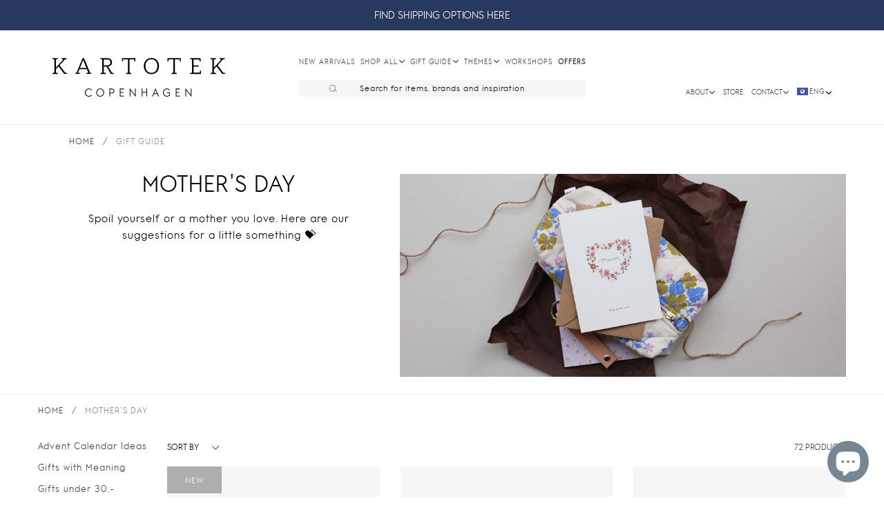

--- FILE ---
content_type: text/html; charset=utf-8
request_url: https://kartotekcopenhagen.dk/collections/mothers-day
body_size: 67781
content:
<!doctype html>
<!--[if IE 9]> <html class="ie9 no-js" lang="en"> <![endif]-->
<!--[if (gt IE 9)|!(IE)]><!--> <html class="no-js" lang="en"> <!--<![endif]-->
<head>
  <meta charset="utf-8">
  <meta http-equiv="X-UA-Compatible" content="IE=edge,chrome=1">
  <link rel="canonical" href="https://kartotekcopenhagen.com/collections/mothers-day">
  <meta name="viewport" content="width=device-width,initial-scale=1,shrink-to-fit=no">
  <meta name="theme-color" content="#656565">
  <meta name="google-site-verification" content="6HaX0dQH44N-NNCI-IrsuYKkD1obnuRDAVLnrwTv47I" />
  <meta name="google-site-verification" content="8__F2IJ7_tyDqUjtgX8OHettIoVnoE6immEfAa-4cTw" />
  <meta name="facebook-domain-verification" content="pbkwp5urbzghh9g8trs65lcw6376b5" />
  <meta name="facebook-domain-verification" content="bgvp65z3t707c0h9dw6a3cxiwon7m4" />


  <script src="https://ajax.googleapis.com/ajax/libs/jquery/3.6.0/jquery.min.js"></script>
  <script src="https://cdnjs.cloudflare.com/ajax/libs/vue/3.0.5/vue.global.prod.js" integrity="sha512-7mjRUL9551cOFF57PSrURwSa9UsUmufUCU9icwUEoUrECcxpa20PakbPplb7b4ZGbCc0StIr9ytHoXH9+v6ygA==" crossorigin="anonymous" referrerpolicy="no-referrer"></script>
  <script src="https://cdnjs.cloudflare.com/ajax/libs/axios/0.21.1/axios.min.js"></script>
  <link rel="canonical" href="https://kartotekcopenhagen.com/collections/mothers-day">
  <script src="//kartotekcopenhagen.dk/cdn/shop/t/14/assets/application.js?v=110030621051539716331682583854" type="text/javascript"></script>
  <script src="//kartotekcopenhagen.dk/cdn/shop/t/14/assets/ajaxinate.min.js?v=56229588060670558701683200993" type="text/javascript"></script>
  <link href="//kartotekcopenhagen.dk/cdn/shop/t/14/assets/kartotek-font.css?v=8580531435693378021682583854" rel="stylesheet" type="text/css" media="all" />
  <link href="//kartotekcopenhagen.dk/cdn/shop/t/14/assets/theme.scss.css?v=50192735646237352811743513001" rel="stylesheet" type="text/css" media="all" />
  <link href="//kartotekcopenhagen.dk/cdn/shop/t/14/assets/theme-custom.css?v=73189531056549624401743613263" rel="stylesheet" type="text/css" media="all" />
 
  

    
      <link rel="shortcut icon" href="//kartotekcopenhagen.dk/cdn/shop/files/16_KARTOTEK_CPH_Logo_highres_1db70356-f5fc-49f8-9518-07d7f4e2beb0_32x32.jpg?v=1613508994" type="image/png">
    
    
      <title>
    MOTHER&#39;S DAY
    
    
    
      &ndash; Kartotek Copenhagen
    
    </title>
    
      <meta name="description" content="Spoil yourself or a mother you love. Here are our suggestions for a little something 💝">
    
  
  <script>window.performance && window.performance.mark && window.performance.mark('shopify.content_for_header.start');</script><meta name="google-site-verification" content="igz_-PSYCVP2U2za67zYCqZXldNmdJ62PcR9nw6KnxE">
<meta id="shopify-digital-wallet" name="shopify-digital-wallet" content="/16073669/digital_wallets/dialog">
<meta name="shopify-requires-components" content="true" product-ids="9752197366098">
<meta name="shopify-checkout-api-token" content="665ac3c53e33656d6712356594f8a975">
<meta id="in-context-paypal-metadata" data-shop-id="16073669" data-venmo-supported="false" data-environment="production" data-locale="en_US" data-paypal-v4="true" data-currency="DKK">
<link rel="alternate" type="application/atom+xml" title="Feed" href="/collections/mothers-day.atom" />
<link rel="next" href="/collections/mothers-day?page=2">
<link rel="alternate" hreflang="x-default" href="https://kartotekcopenhagen.com/collections/mothers-day">
<link rel="alternate" hreflang="en" href="https://kartotekcopenhagen.com/collections/mothers-day">
<link rel="alternate" hreflang="da" href="https://kartotekcopenhagen.com/da/collections/mothers-day">
<link rel="alternate" type="application/json+oembed" href="https://kartotekcopenhagen.com/collections/mothers-day.oembed">
<script async="async" src="/checkouts/internal/preloads.js?locale=en-DK"></script>
<link rel="preconnect" href="https://shop.app" crossorigin="anonymous">
<script async="async" src="https://shop.app/checkouts/internal/preloads.js?locale=en-DK&shop_id=16073669" crossorigin="anonymous"></script>
<script id="apple-pay-shop-capabilities" type="application/json">{"shopId":16073669,"countryCode":"DK","currencyCode":"DKK","merchantCapabilities":["supports3DS"],"merchantId":"gid:\/\/shopify\/Shop\/16073669","merchantName":"Kartotek Copenhagen","requiredBillingContactFields":["postalAddress","email","phone"],"requiredShippingContactFields":["postalAddress","email","phone"],"shippingType":"shipping","supportedNetworks":["visa","maestro","masterCard","amex"],"total":{"type":"pending","label":"Kartotek Copenhagen","amount":"1.00"},"shopifyPaymentsEnabled":true,"supportsSubscriptions":true}</script>
<script id="shopify-features" type="application/json">{"accessToken":"665ac3c53e33656d6712356594f8a975","betas":["rich-media-storefront-analytics"],"domain":"kartotekcopenhagen.dk","predictiveSearch":true,"shopId":16073669,"locale":"en"}</script>
<script>var Shopify = Shopify || {};
Shopify.shop = "kartotek-copenhagen.myshopify.com";
Shopify.locale = "en";
Shopify.currency = {"active":"DKK","rate":"1.0"};
Shopify.country = "DK";
Shopify.theme = {"name":"KARTOTEK v2.1 Spring 2023 ","id":148822196562,"schema_name":"Debut","schema_version":"1.0.0","theme_store_id":null,"role":"main"};
Shopify.theme.handle = "null";
Shopify.theme.style = {"id":null,"handle":null};
Shopify.cdnHost = "kartotekcopenhagen.dk/cdn";
Shopify.routes = Shopify.routes || {};
Shopify.routes.root = "/";</script>
<script type="module">!function(o){(o.Shopify=o.Shopify||{}).modules=!0}(window);</script>
<script>!function(o){function n(){var o=[];function n(){o.push(Array.prototype.slice.apply(arguments))}return n.q=o,n}var t=o.Shopify=o.Shopify||{};t.loadFeatures=n(),t.autoloadFeatures=n()}(window);</script>
<script>
  window.ShopifyPay = window.ShopifyPay || {};
  window.ShopifyPay.apiHost = "shop.app\/pay";
  window.ShopifyPay.redirectState = null;
</script>
<script id="shop-js-analytics" type="application/json">{"pageType":"collection"}</script>
<script defer="defer" async type="module" src="//kartotekcopenhagen.dk/cdn/shopifycloud/shop-js/modules/v2/client.init-shop-cart-sync_BT-GjEfc.en.esm.js"></script>
<script defer="defer" async type="module" src="//kartotekcopenhagen.dk/cdn/shopifycloud/shop-js/modules/v2/chunk.common_D58fp_Oc.esm.js"></script>
<script defer="defer" async type="module" src="//kartotekcopenhagen.dk/cdn/shopifycloud/shop-js/modules/v2/chunk.modal_xMitdFEc.esm.js"></script>
<script type="module">
  await import("//kartotekcopenhagen.dk/cdn/shopifycloud/shop-js/modules/v2/client.init-shop-cart-sync_BT-GjEfc.en.esm.js");
await import("//kartotekcopenhagen.dk/cdn/shopifycloud/shop-js/modules/v2/chunk.common_D58fp_Oc.esm.js");
await import("//kartotekcopenhagen.dk/cdn/shopifycloud/shop-js/modules/v2/chunk.modal_xMitdFEc.esm.js");

  window.Shopify.SignInWithShop?.initShopCartSync?.({"fedCMEnabled":true,"windoidEnabled":true});

</script>
<script>
  window.Shopify = window.Shopify || {};
  if (!window.Shopify.featureAssets) window.Shopify.featureAssets = {};
  window.Shopify.featureAssets['shop-js'] = {"shop-cart-sync":["modules/v2/client.shop-cart-sync_DZOKe7Ll.en.esm.js","modules/v2/chunk.common_D58fp_Oc.esm.js","modules/v2/chunk.modal_xMitdFEc.esm.js"],"init-fed-cm":["modules/v2/client.init-fed-cm_B6oLuCjv.en.esm.js","modules/v2/chunk.common_D58fp_Oc.esm.js","modules/v2/chunk.modal_xMitdFEc.esm.js"],"shop-cash-offers":["modules/v2/client.shop-cash-offers_D2sdYoxE.en.esm.js","modules/v2/chunk.common_D58fp_Oc.esm.js","modules/v2/chunk.modal_xMitdFEc.esm.js"],"shop-login-button":["modules/v2/client.shop-login-button_QeVjl5Y3.en.esm.js","modules/v2/chunk.common_D58fp_Oc.esm.js","modules/v2/chunk.modal_xMitdFEc.esm.js"],"pay-button":["modules/v2/client.pay-button_DXTOsIq6.en.esm.js","modules/v2/chunk.common_D58fp_Oc.esm.js","modules/v2/chunk.modal_xMitdFEc.esm.js"],"shop-button":["modules/v2/client.shop-button_DQZHx9pm.en.esm.js","modules/v2/chunk.common_D58fp_Oc.esm.js","modules/v2/chunk.modal_xMitdFEc.esm.js"],"avatar":["modules/v2/client.avatar_BTnouDA3.en.esm.js"],"init-windoid":["modules/v2/client.init-windoid_CR1B-cfM.en.esm.js","modules/v2/chunk.common_D58fp_Oc.esm.js","modules/v2/chunk.modal_xMitdFEc.esm.js"],"init-shop-for-new-customer-accounts":["modules/v2/client.init-shop-for-new-customer-accounts_C_vY_xzh.en.esm.js","modules/v2/client.shop-login-button_QeVjl5Y3.en.esm.js","modules/v2/chunk.common_D58fp_Oc.esm.js","modules/v2/chunk.modal_xMitdFEc.esm.js"],"init-shop-email-lookup-coordinator":["modules/v2/client.init-shop-email-lookup-coordinator_BI7n9ZSv.en.esm.js","modules/v2/chunk.common_D58fp_Oc.esm.js","modules/v2/chunk.modal_xMitdFEc.esm.js"],"init-shop-cart-sync":["modules/v2/client.init-shop-cart-sync_BT-GjEfc.en.esm.js","modules/v2/chunk.common_D58fp_Oc.esm.js","modules/v2/chunk.modal_xMitdFEc.esm.js"],"shop-toast-manager":["modules/v2/client.shop-toast-manager_DiYdP3xc.en.esm.js","modules/v2/chunk.common_D58fp_Oc.esm.js","modules/v2/chunk.modal_xMitdFEc.esm.js"],"init-customer-accounts":["modules/v2/client.init-customer-accounts_D9ZNqS-Q.en.esm.js","modules/v2/client.shop-login-button_QeVjl5Y3.en.esm.js","modules/v2/chunk.common_D58fp_Oc.esm.js","modules/v2/chunk.modal_xMitdFEc.esm.js"],"init-customer-accounts-sign-up":["modules/v2/client.init-customer-accounts-sign-up_iGw4briv.en.esm.js","modules/v2/client.shop-login-button_QeVjl5Y3.en.esm.js","modules/v2/chunk.common_D58fp_Oc.esm.js","modules/v2/chunk.modal_xMitdFEc.esm.js"],"shop-follow-button":["modules/v2/client.shop-follow-button_CqMgW2wH.en.esm.js","modules/v2/chunk.common_D58fp_Oc.esm.js","modules/v2/chunk.modal_xMitdFEc.esm.js"],"checkout-modal":["modules/v2/client.checkout-modal_xHeaAweL.en.esm.js","modules/v2/chunk.common_D58fp_Oc.esm.js","modules/v2/chunk.modal_xMitdFEc.esm.js"],"shop-login":["modules/v2/client.shop-login_D91U-Q7h.en.esm.js","modules/v2/chunk.common_D58fp_Oc.esm.js","modules/v2/chunk.modal_xMitdFEc.esm.js"],"lead-capture":["modules/v2/client.lead-capture_BJmE1dJe.en.esm.js","modules/v2/chunk.common_D58fp_Oc.esm.js","modules/v2/chunk.modal_xMitdFEc.esm.js"],"payment-terms":["modules/v2/client.payment-terms_Ci9AEqFq.en.esm.js","modules/v2/chunk.common_D58fp_Oc.esm.js","modules/v2/chunk.modal_xMitdFEc.esm.js"]};
</script>
<script>(function() {
  var isLoaded = false;
  function asyncLoad() {
    if (isLoaded) return;
    isLoaded = true;
    var urls = ["https:\/\/chimpstatic.com\/mcjs-connected\/js\/users\/1a263ac1a66c88d2fe7215d05\/5523b64ed2b636220430cc1e7.js?shop=kartotek-copenhagen.myshopify.com","https:\/\/cdn.nfcube.com\/instafeed-d0b7075a3cb03be5ac1ca216f3f7fdc7.js?shop=kartotek-copenhagen.myshopify.com"];
    for (var i = 0; i < urls.length; i++) {
      var s = document.createElement('script');
      s.type = 'text/javascript';
      s.async = true;
      s.src = urls[i];
      var x = document.getElementsByTagName('script')[0];
      x.parentNode.insertBefore(s, x);
    }
  };
  if(window.attachEvent) {
    window.attachEvent('onload', asyncLoad);
  } else {
    window.addEventListener('load', asyncLoad, false);
  }
})();</script>
<script id="__st">var __st={"a":16073669,"offset":3600,"reqid":"3a2ad133-99e9-4e1d-9c1f-3e52e48e2499-1769383779","pageurl":"kartotekcopenhagen.dk\/collections\/mothers-day","u":"a4a185aff470","p":"collection","rtyp":"collection","rid":265088401598};</script>
<script>window.ShopifyPaypalV4VisibilityTracking = true;</script>
<script id="captcha-bootstrap">!function(){'use strict';const t='contact',e='account',n='new_comment',o=[[t,t],['blogs',n],['comments',n],[t,'customer']],c=[[e,'customer_login'],[e,'guest_login'],[e,'recover_customer_password'],[e,'create_customer']],r=t=>t.map((([t,e])=>`form[action*='/${t}']:not([data-nocaptcha='true']) input[name='form_type'][value='${e}']`)).join(','),a=t=>()=>t?[...document.querySelectorAll(t)].map((t=>t.form)):[];function s(){const t=[...o],e=r(t);return a(e)}const i='password',u='form_key',d=['recaptcha-v3-token','g-recaptcha-response','h-captcha-response',i],f=()=>{try{return window.sessionStorage}catch{return}},m='__shopify_v',_=t=>t.elements[u];function p(t,e,n=!1){try{const o=window.sessionStorage,c=JSON.parse(o.getItem(e)),{data:r}=function(t){const{data:e,action:n}=t;return t[m]||n?{data:e,action:n}:{data:t,action:n}}(c);for(const[e,n]of Object.entries(r))t.elements[e]&&(t.elements[e].value=n);n&&o.removeItem(e)}catch(o){console.error('form repopulation failed',{error:o})}}const l='form_type',E='cptcha';function T(t){t.dataset[E]=!0}const w=window,h=w.document,L='Shopify',v='ce_forms',y='captcha';let A=!1;((t,e)=>{const n=(g='f06e6c50-85a8-45c8-87d0-21a2b65856fe',I='https://cdn.shopify.com/shopifycloud/storefront-forms-hcaptcha/ce_storefront_forms_captcha_hcaptcha.v1.5.2.iife.js',D={infoText:'Protected by hCaptcha',privacyText:'Privacy',termsText:'Terms'},(t,e,n)=>{const o=w[L][v],c=o.bindForm;if(c)return c(t,g,e,D).then(n);var r;o.q.push([[t,g,e,D],n]),r=I,A||(h.body.append(Object.assign(h.createElement('script'),{id:'captcha-provider',async:!0,src:r})),A=!0)});var g,I,D;w[L]=w[L]||{},w[L][v]=w[L][v]||{},w[L][v].q=[],w[L][y]=w[L][y]||{},w[L][y].protect=function(t,e){n(t,void 0,e),T(t)},Object.freeze(w[L][y]),function(t,e,n,w,h,L){const[v,y,A,g]=function(t,e,n){const i=e?o:[],u=t?c:[],d=[...i,...u],f=r(d),m=r(i),_=r(d.filter((([t,e])=>n.includes(e))));return[a(f),a(m),a(_),s()]}(w,h,L),I=t=>{const e=t.target;return e instanceof HTMLFormElement?e:e&&e.form},D=t=>v().includes(t);t.addEventListener('submit',(t=>{const e=I(t);if(!e)return;const n=D(e)&&!e.dataset.hcaptchaBound&&!e.dataset.recaptchaBound,o=_(e),c=g().includes(e)&&(!o||!o.value);(n||c)&&t.preventDefault(),c&&!n&&(function(t){try{if(!f())return;!function(t){const e=f();if(!e)return;const n=_(t);if(!n)return;const o=n.value;o&&e.removeItem(o)}(t);const e=Array.from(Array(32),(()=>Math.random().toString(36)[2])).join('');!function(t,e){_(t)||t.append(Object.assign(document.createElement('input'),{type:'hidden',name:u})),t.elements[u].value=e}(t,e),function(t,e){const n=f();if(!n)return;const o=[...t.querySelectorAll(`input[type='${i}']`)].map((({name:t})=>t)),c=[...d,...o],r={};for(const[a,s]of new FormData(t).entries())c.includes(a)||(r[a]=s);n.setItem(e,JSON.stringify({[m]:1,action:t.action,data:r}))}(t,e)}catch(e){console.error('failed to persist form',e)}}(e),e.submit())}));const S=(t,e)=>{t&&!t.dataset[E]&&(n(t,e.some((e=>e===t))),T(t))};for(const o of['focusin','change'])t.addEventListener(o,(t=>{const e=I(t);D(e)&&S(e,y())}));const B=e.get('form_key'),M=e.get(l),P=B&&M;t.addEventListener('DOMContentLoaded',(()=>{const t=y();if(P)for(const e of t)e.elements[l].value===M&&p(e,B);[...new Set([...A(),...v().filter((t=>'true'===t.dataset.shopifyCaptcha))])].forEach((e=>S(e,t)))}))}(h,new URLSearchParams(w.location.search),n,t,e,['guest_login'])})(!0,!0)}();</script>
<script integrity="sha256-4kQ18oKyAcykRKYeNunJcIwy7WH5gtpwJnB7kiuLZ1E=" data-source-attribution="shopify.loadfeatures" defer="defer" src="//kartotekcopenhagen.dk/cdn/shopifycloud/storefront/assets/storefront/load_feature-a0a9edcb.js" crossorigin="anonymous"></script>
<script crossorigin="anonymous" defer="defer" src="//kartotekcopenhagen.dk/cdn/shopifycloud/storefront/assets/shopify_pay/storefront-65b4c6d7.js?v=20250812"></script>
<script data-source-attribution="shopify.dynamic_checkout.dynamic.init">var Shopify=Shopify||{};Shopify.PaymentButton=Shopify.PaymentButton||{isStorefrontPortableWallets:!0,init:function(){window.Shopify.PaymentButton.init=function(){};var t=document.createElement("script");t.src="https://kartotekcopenhagen.dk/cdn/shopifycloud/portable-wallets/latest/portable-wallets.en.js",t.type="module",document.head.appendChild(t)}};
</script>
<script data-source-attribution="shopify.dynamic_checkout.buyer_consent">
  function portableWalletsHideBuyerConsent(e){var t=document.getElementById("shopify-buyer-consent"),n=document.getElementById("shopify-subscription-policy-button");t&&n&&(t.classList.add("hidden"),t.setAttribute("aria-hidden","true"),n.removeEventListener("click",e))}function portableWalletsShowBuyerConsent(e){var t=document.getElementById("shopify-buyer-consent"),n=document.getElementById("shopify-subscription-policy-button");t&&n&&(t.classList.remove("hidden"),t.removeAttribute("aria-hidden"),n.addEventListener("click",e))}window.Shopify?.PaymentButton&&(window.Shopify.PaymentButton.hideBuyerConsent=portableWalletsHideBuyerConsent,window.Shopify.PaymentButton.showBuyerConsent=portableWalletsShowBuyerConsent);
</script>
<script data-source-attribution="shopify.dynamic_checkout.cart.bootstrap">document.addEventListener("DOMContentLoaded",(function(){function t(){return document.querySelector("shopify-accelerated-checkout-cart, shopify-accelerated-checkout")}if(t())Shopify.PaymentButton.init();else{new MutationObserver((function(e,n){t()&&(Shopify.PaymentButton.init(),n.disconnect())})).observe(document.body,{childList:!0,subtree:!0})}}));
</script>
<script id='scb4127' type='text/javascript' async='' src='https://kartotekcopenhagen.dk/cdn/shopifycloud/privacy-banner/storefront-banner.js'></script><link id="shopify-accelerated-checkout-styles" rel="stylesheet" media="screen" href="https://kartotekcopenhagen.dk/cdn/shopifycloud/portable-wallets/latest/accelerated-checkout-backwards-compat.css" crossorigin="anonymous">
<style id="shopify-accelerated-checkout-cart">
        #shopify-buyer-consent {
  margin-top: 1em;
  display: inline-block;
  width: 100%;
}

#shopify-buyer-consent.hidden {
  display: none;
}

#shopify-subscription-policy-button {
  background: none;
  border: none;
  padding: 0;
  text-decoration: underline;
  font-size: inherit;
  cursor: pointer;
}

#shopify-subscription-policy-button::before {
  box-shadow: none;
}

      </style>

<script>window.performance && window.performance.mark && window.performance.mark('shopify.content_for_header.end');</script> <!-- Header hook for plugins -->

  <!-- Hotjar Tracking Code for www.kartotekcopenhagen.dk -->
  <script>
    (function(h,o,t,j,a,r){
        h.hj=h.hj||function(){(h.hj.q=h.hj.q||[]).push(arguments)};
        h._hjSettings={hjid:1328253,hjsv:6};
        a=o.getElementsByTagName('head')[0];
        r=o.createElement('script');r.async=1;
        r.src=t+h._hjSettings.hjid+j+h._hjSettings.hjsv;
        a.appendChild(r);
    })(window,document,'https://static.hotjar.com/c/hotjar-','.js?sv=');
  </script>
<!-- Google tag (gtag.js) -->
<script async src="https://www.googletagmanager.com/gtag/js?id=G-WQ7ZZJ5WTH"></script>
<script>
  window.dataLayer = window.dataLayer || [];
  function gtag(){dataLayer.push(arguments);}
  gtag('js', new Date());

  gtag('config', 'G-WQ7ZZJ5WTH');
</script>
  
  <!-- Global site tag (gtag.js) - Google Ads: 712683486 -->
  <script async src="https://www.googletagmanager.com/gtag/js?id=AW-712683486"></script>
  <script>
    window.dataLayer = window.dataLayer || [];
    function gtag(){dataLayer.push(arguments);}
    gtag('js', new Date());

    gtag('config', 'AW-712683486');
  </script>

  <!--[if (lte IE 9) ]><script src="//kartotekcopenhagen.dk/cdn/shop/t/14/assets/match-media.min.js?v=22265819453975888031682583854" type="text/javascript"></script><![endif]-->
  
  <!--[if (gt IE 9)|!(IE)]><!--><script src="//kartotekcopenhagen.dk/cdn/shop/t/14/assets/vendor.js?v=136118274122071307521682583854" ></script><!--<![endif]-->
  <!--[if lte IE 9]><script src="//kartotekcopenhagen.dk/cdn/shop/t/14/assets/vendor.js?v=136118274122071307521682583854"></script><![endif]-->
  <!--[if (gt IE 9)|!(IE)]><!--><script src="//kartotekcopenhagen.dk/cdn/shop/t/14/assets/theme.js?v=164502592881840903751686833412" defer="defer"></script><!--<![endif]-->
  <!--[if lte IE 9]><script src="//kartotekcopenhagen.dk/cdn/shop/t/14/assets/theme.js?v=164502592881840903751686833412"></script><![endif]-->
  
  <!-- Hotjar Tracking Code for www.kartotekcopenhagen.dk -->
  <script>
      (function(h,o,t,j,a,r){
          h.hj=h.hj||function(){(h.hj.q=h.hj.q||[]).push(arguments)};
          h._hjSettings={hjid:1328253,hjsv:6};
          a=o.getElementsByTagName('head')[0];
          r=o.createElement('script');r.async=1;
          r.src=t+h._hjSettings.hjid+j+h._hjSettings.hjsv;
          a.appendChild(r);
      })(window,document,'https://static.hotjar.com/c/hotjar-','.js?sv=');
  </script>
  
  
  <!-- Google Tag Manager -->
<script>(function(w,d,s,l,i){w[l]=w[l]||[];w[l].push({'gtm.start':
new Date().getTime(),event:'gtm.js'});var f=d.getElementsByTagName(s)[0],
j=d.createElement(s),dl=l!='dataLayer'?'&l='+l:'';j.async=true;j.src=
'https://www.googletagmanager.com/gtm.js?id='+i+dl;f.parentNode.insertBefore(j,f);
})(window,document,'script','dataLayer','GTM-5S98HKX');</script>
<!-- End Google Tag Manager -->
  
  
  <!-- Global site tag (gtag.js) - Google Ads: 712683486 -->
  <script async src="https://www.googletagmanager.com/gtag/js?id=AW-712683486"></script>
  <script>
    window.dataLayer = window.dataLayer || [];
    function gtag(){dataLayer.push(arguments);}
    gtag('js', new Date());

    gtag('config', 'AW-712683486');
  </script>
  <!-- END Global site tag (gtag.js) - Google Ads: 712683486 -->
 
  
   <script type="text/javascript">
  window.Adoric_State = window.Adoric_State || {};
  window.Adoric_State.shop = {
    permanent_domain: 'kartotek-copenhagen.myshopify.com',
    currency: "DKK",
    money_format: "{{amount_with_comma_separator}} kr",
    id: 16073669
  };
  
  window.Adoric_State.pageTitle = 'MOTHER&#39;S DAY'
  window.Adoric_State.template = 'collection';
  window.Adoric_State.cart = {};

  
      window.Adoric_State.collection = {"id":265088401598,"handle":"mothers-day","title":"MOTHER'S DAY","updated_at":"2026-01-25T13:01:04+01:00","body_html":"\u003cp\u003eSpoil yourself or a mother you love. Here are our suggestions for a little something 💝\u003c\/p\u003e","published_at":"2021-04-26T11:13:00+02:00","sort_order":"manual","template_suffix":"gift-ideas","disjunctive":false,"rules":[{"column":"tag","relation":"equals","condition":"MOTHER'S DAY"},{"column":"variant_inventory","relation":"greater_than","condition":"0.1"}],"published_scope":"global","image":{"created_at":"2022-04-21T15:31:09+02:00","alt":null,"width":1832,"height":835,"src":"\/\/kartotekcopenhagen.dk\/cdn\/shop\/collections\/Collection_banner_Mothers_day.jpg?v=1650547870"}};

      if (window.Adoric_State.template == 'collection'){
        if (window.Adoric_State.collection) {
          window.Adoric_State.collectionName = window.Adoric_State.collection.handle
        } else {
          window.Adoric_State.collectionName = 'all'
        }
      }
  

  const ADORIC_RECENTRLY_VIEWED_PRODUCT_KEY = '_adoricRecentlyViewed';
  window.Adoric_State.counters = ["#CartCount span:first-child","#Cartcount",".cart-counter",".cart-count-bubble span:first-child",".number-wrapper .number",".header-cart__count",".cart-link .cartCountN",".cart-button span:first-child","#cartCount",".cart_count","a[href=\"/cart\"] span:not([class])","a[href=\"/cart\"] span[class^=\"count\"]","a[href=\"/cart\"] span[class$=\"Count\"]"]
  const ADORIC_SAVED_PRODUCTS_COUNT = 16;

  window.Adoric_State.getRecentlyViewed = async () => {
    const storageData = JSON.parse(localStorage.getItem(ADORIC_RECENTRLY_VIEWED_PRODUCT_KEY)) || [];
    const handles = window.Adoric_State.product 
      ? storageData.filter(item => item.id !== window.Adoric_State.product.id).map(({ handle }) => handle)
      : storageData.map(({ handle }) => handle);

    return fetch(window.Shopify.routes.root + `search?view=view-adoric-json&q=${handles.join(',')}`)
      .then(response => response.json());
  }

  const variantsMapper = (variant, product) => {
    const variantData =  {
      variantId: variant.id,
      productId: product.id,
      price: variant.price ? variant.price / 100 : null,
      comparePrice: variant.compare_at_price ? variant.compare_at_price / 100 : null,
      title: variant.title || product.title,
      image: null,
      imageAlt: null
    };

    if (variant.featured_image) {
      variantData.image = variant.featured_image.src;
      variantData.imageAlt = variant.featured_image.alt;
    } else {
      const image = product.media.find(file => file.media_type === 'image');

      if (image) {
        variantData.image = image.src;
        variantData.imageAlt = image.alt;
      }
    }

    return variantData;
  }

  window.Adoric_State.formatProducts = (products) => {
    return products.map(product => {
      const productData = {
        productId: product.item.id,
        title: product.item.title,
        handle: product.item.handle,
        description: product.trm.description
      };

      if (product.item.variants.length === 1) {
        productData.hasOneVariant = true;
        productData.variant = variantsMapper(product.item.variants[0], product.item);
      } else {
        productData.variants = product.item.variants.map(variant => variantsMapper(variant, product.item));
      }
      
      return productData;
    });
  }

  window.Adoric_State.getProductsByHandles = (handles) => {
      return fetch(window.Shopify.routes.root + `search?view=view-adoric-json&q=${handles.join(',')}`)
        .then(response => response.json());
  }

  window.Adoric_State.recentlyRecommendation = async () => {
    const { products } = await window.Adoric_State.getRecentlyViewed();

    return window.Adoric_State.formatProducts(products);
  }

  


</script>
 <!-- BEGIN app block: shopify://apps/judge-me-reviews/blocks/judgeme_core/61ccd3b1-a9f2-4160-9fe9-4fec8413e5d8 --><!-- Start of Judge.me Core -->






<link rel="dns-prefetch" href="https://cdn2.judge.me/cdn/widget_frontend">
<link rel="dns-prefetch" href="https://cdn.judge.me">
<link rel="dns-prefetch" href="https://cdn1.judge.me">
<link rel="dns-prefetch" href="https://api.judge.me">

<script data-cfasync='false' class='jdgm-settings-script'>window.jdgmSettings={"pagination":5,"disable_web_reviews":false,"badge_no_review_text":"(0)","badge_n_reviews_text":"({{ n }})","badge_star_color":"#212121","hide_badge_preview_if_no_reviews":false,"badge_hide_text":false,"enforce_center_preview_badge":false,"widget_title":"Customer Reviews","widget_open_form_text":"Write a review","widget_close_form_text":"Cancel review","widget_refresh_page_text":"Refresh page","widget_summary_text":"Based on {{ number_of_reviews }} review/reviews","widget_no_review_text":"Be the first to write a review","widget_name_field_text":"Display name","widget_verified_name_field_text":"Verified Name (public)","widget_name_placeholder_text":"Display name","widget_required_field_error_text":"This field is required.","widget_email_field_text":"Email address","widget_verified_email_field_text":"Verified Email (private, can not be edited)","widget_email_placeholder_text":"Your email address","widget_email_field_error_text":"Please enter a valid email address.","widget_rating_field_text":"Rating","widget_review_title_field_text":"Review Title","widget_review_title_placeholder_text":"Give your review a title","widget_review_body_field_text":"Review content","widget_review_body_placeholder_text":"Start writing here...","widget_pictures_field_text":"Picture/Video (optional)","widget_submit_review_text":"Submit Review","widget_submit_verified_review_text":"Submit Verified Review","widget_submit_success_msg_with_auto_publish":"Thank you! Please refresh the page in a few moments to see your review. You can remove or edit your review by logging into \u003ca href='https://judge.me/login' target='_blank' rel='nofollow noopener'\u003eJudge.me\u003c/a\u003e","widget_submit_success_msg_no_auto_publish":"Thank you! Your review will be published as soon as it is approved by the shop admin. You can remove or edit your review by logging into \u003ca href='https://judge.me/login' target='_blank' rel='nofollow noopener'\u003eJudge.me\u003c/a\u003e","widget_show_default_reviews_out_of_total_text":"Showing {{ n_reviews_shown }} out of {{ n_reviews }} reviews.","widget_show_all_link_text":"Show all","widget_show_less_link_text":"Show less","widget_author_said_text":"{{ reviewer_name }} said:","widget_days_text":"{{ n }} days ago","widget_weeks_text":"{{ n }} week/weeks ago","widget_months_text":"{{ n }} month/months ago","widget_years_text":"{{ n }} year/years ago","widget_yesterday_text":"Yesterday","widget_today_text":"Today","widget_replied_text":"\u003e\u003e {{ shop_name }} replied:","widget_read_more_text":"Read more","widget_reviewer_name_as_initial":"","widget_rating_filter_color":"#fbcd0a","widget_rating_filter_see_all_text":"See all reviews","widget_sorting_most_recent_text":"Most Recent","widget_sorting_highest_rating_text":"Highest Rating","widget_sorting_lowest_rating_text":"Lowest Rating","widget_sorting_with_pictures_text":"Only Pictures","widget_sorting_most_helpful_text":"Most Helpful","widget_open_question_form_text":"Ask a question","widget_reviews_subtab_text":"Reviews","widget_questions_subtab_text":"Questions","widget_question_label_text":"Question","widget_answer_label_text":"Answer","widget_question_placeholder_text":"Write your question here","widget_submit_question_text":"Submit Question","widget_question_submit_success_text":"Thank you for your question! We will notify you once it gets answered.","widget_star_color":"#212121","verified_badge_text":"Verified","verified_badge_bg_color":"","verified_badge_text_color":"","verified_badge_placement":"left-of-reviewer-name","widget_review_max_height":"","widget_hide_border":false,"widget_social_share":false,"widget_thumb":false,"widget_review_location_show":false,"widget_location_format":"","all_reviews_include_out_of_store_products":true,"all_reviews_out_of_store_text":"(out of store)","all_reviews_pagination":100,"all_reviews_product_name_prefix_text":"about","enable_review_pictures":true,"enable_question_anwser":false,"widget_theme":"default","review_date_format":"dd/mm/yyyy","default_sort_method":"most-recent","widget_product_reviews_subtab_text":"Product Reviews","widget_shop_reviews_subtab_text":"Shop Reviews","widget_other_products_reviews_text":"Reviews for other products","widget_store_reviews_subtab_text":"Store reviews","widget_no_store_reviews_text":"This store hasn't received any reviews yet","widget_web_restriction_product_reviews_text":"This product hasn't received any reviews yet","widget_no_items_text":"No items found","widget_show_more_text":"Show more","widget_write_a_store_review_text":"Write a Store Review","widget_other_languages_heading":"Reviews in Other Languages","widget_translate_review_text":"Translate review to {{ language }}","widget_translating_review_text":"Translating...","widget_show_original_translation_text":"Show original ({{ language }})","widget_translate_review_failed_text":"Review couldn't be translated.","widget_translate_review_retry_text":"Retry","widget_translate_review_try_again_later_text":"Try again later","show_product_url_for_grouped_product":false,"widget_sorting_pictures_first_text":"Pictures First","show_pictures_on_all_rev_page_mobile":false,"show_pictures_on_all_rev_page_desktop":false,"floating_tab_hide_mobile_install_preference":false,"floating_tab_button_name":"★ Reviews","floating_tab_title":"Let customers speak for us","floating_tab_button_color":"","floating_tab_button_background_color":"","floating_tab_url":"","floating_tab_url_enabled":false,"floating_tab_tab_style":"text","all_reviews_text_badge_text":"Customers rate us {{ shop.metafields.judgeme.all_reviews_rating | round: 1 }}/5 based on {{ shop.metafields.judgeme.all_reviews_count }} reviews.","all_reviews_text_badge_text_branded_style":"{{ shop.metafields.judgeme.all_reviews_rating | round: 1 }} out of 5 stars based on {{ shop.metafields.judgeme.all_reviews_count }} reviews","is_all_reviews_text_badge_a_link":false,"show_stars_for_all_reviews_text_badge":false,"all_reviews_text_badge_url":"","all_reviews_text_style":"branded","all_reviews_text_color_style":"judgeme_brand_color","all_reviews_text_color":"#108474","all_reviews_text_show_jm_brand":false,"featured_carousel_show_header":true,"featured_carousel_title":"Let our customers speak for us","testimonials_carousel_title":"Customers are saying","videos_carousel_title":"Real customer stories","cards_carousel_title":"Customers are saying","featured_carousel_count_text":"from {{ n }} reviews","featured_carousel_add_link_to_all_reviews_page":true,"featured_carousel_url":"","featured_carousel_show_images":false,"featured_carousel_autoslide_interval":10,"featured_carousel_arrows_on_the_sides":true,"featured_carousel_height":250,"featured_carousel_width":95,"featured_carousel_image_size":0,"featured_carousel_image_height":250,"featured_carousel_arrow_color":"#D2D2D2","verified_count_badge_style":"branded","verified_count_badge_orientation":"horizontal","verified_count_badge_color_style":"judgeme_brand_color","verified_count_badge_color":"#108474","is_verified_count_badge_a_link":false,"verified_count_badge_url":"","verified_count_badge_show_jm_brand":true,"widget_rating_preset_default":5,"widget_first_sub_tab":"product-reviews","widget_show_histogram":true,"widget_histogram_use_custom_color":false,"widget_pagination_use_custom_color":false,"widget_star_use_custom_color":false,"widget_verified_badge_use_custom_color":false,"widget_write_review_use_custom_color":false,"picture_reminder_submit_button":"Upload Pictures","enable_review_videos":false,"mute_video_by_default":false,"widget_sorting_videos_first_text":"Videos First","widget_review_pending_text":"Pending","featured_carousel_items_for_large_screen":3,"social_share_options_order":"Facebook,Twitter","remove_microdata_snippet":true,"disable_json_ld":false,"enable_json_ld_products":false,"preview_badge_show_question_text":false,"preview_badge_no_question_text":"No questions","preview_badge_n_question_text":"{{ number_of_questions }} question/questions","qa_badge_show_icon":false,"qa_badge_position":"same-row","remove_judgeme_branding":false,"widget_add_search_bar":false,"widget_search_bar_placeholder":"Search","widget_sorting_verified_only_text":"Verified only","featured_carousel_theme":"vertical","featured_carousel_show_rating":true,"featured_carousel_show_title":true,"featured_carousel_show_body":true,"featured_carousel_show_date":true,"featured_carousel_show_reviewer":true,"featured_carousel_show_product":true,"featured_carousel_header_background_color":"#D2D2D2","featured_carousel_header_text_color":"#ffffff","featured_carousel_name_product_separator":"reviewed","featured_carousel_full_star_background":"#000000","featured_carousel_empty_star_background":"#dadada","featured_carousel_vertical_theme_background":"#F6F6F6","featured_carousel_verified_badge_enable":false,"featured_carousel_verified_badge_color":"#000000","featured_carousel_border_style":"round","featured_carousel_review_line_length_limit":3,"featured_carousel_more_reviews_button_text":"Read more reviews","featured_carousel_view_product_button_text":"View product","all_reviews_page_load_reviews_on":"scroll","all_reviews_page_load_more_text":"Load More Reviews","disable_fb_tab_reviews":false,"enable_ajax_cdn_cache":false,"widget_advanced_speed_features":5,"widget_public_name_text":"displayed publicly like","default_reviewer_name":"John Smith","default_reviewer_name_has_non_latin":true,"widget_reviewer_anonymous":"Anonymous","medals_widget_title":"Judge.me Review Medals","medals_widget_background_color":"#f9fafb","medals_widget_position":"footer_all_pages","medals_widget_border_color":"#f9fafb","medals_widget_verified_text_position":"left","medals_widget_use_monochromatic_version":false,"medals_widget_elements_color":"#108474","show_reviewer_avatar":true,"widget_invalid_yt_video_url_error_text":"Not a YouTube video URL","widget_max_length_field_error_text":"Please enter no more than {0} characters.","widget_show_country_flag":false,"widget_show_collected_via_shop_app":true,"widget_verified_by_shop_badge_style":"light","widget_verified_by_shop_text":"Verified by Shop","widget_show_photo_gallery":false,"widget_load_with_code_splitting":true,"widget_ugc_install_preference":false,"widget_ugc_title":"Made by us, Shared by you","widget_ugc_subtitle":"Tag us to see your picture featured in our page","widget_ugc_arrows_color":"#ffffff","widget_ugc_primary_button_text":"Buy Now","widget_ugc_primary_button_background_color":"#108474","widget_ugc_primary_button_text_color":"#ffffff","widget_ugc_primary_button_border_width":"0","widget_ugc_primary_button_border_style":"none","widget_ugc_primary_button_border_color":"#108474","widget_ugc_primary_button_border_radius":"25","widget_ugc_secondary_button_text":"Load More","widget_ugc_secondary_button_background_color":"#ffffff","widget_ugc_secondary_button_text_color":"#108474","widget_ugc_secondary_button_border_width":"2","widget_ugc_secondary_button_border_style":"solid","widget_ugc_secondary_button_border_color":"#108474","widget_ugc_secondary_button_border_radius":"25","widget_ugc_reviews_button_text":"View Reviews","widget_ugc_reviews_button_background_color":"#ffffff","widget_ugc_reviews_button_text_color":"#108474","widget_ugc_reviews_button_border_width":"2","widget_ugc_reviews_button_border_style":"solid","widget_ugc_reviews_button_border_color":"#108474","widget_ugc_reviews_button_border_radius":"25","widget_ugc_reviews_button_link_to":"judgeme-reviews-page","widget_ugc_show_post_date":true,"widget_ugc_max_width":"800","widget_rating_metafield_value_type":true,"widget_primary_color":"#656565","widget_enable_secondary_color":true,"widget_secondary_color":"#F6F6F6","widget_summary_average_rating_text":"{{ average_rating }} out of 5","widget_media_grid_title":"Customer photos \u0026 videos","widget_media_grid_see_more_text":"See more","widget_round_style":false,"widget_show_product_medals":true,"widget_verified_by_judgeme_text":"Verified by Judge.me","widget_show_store_medals":true,"widget_verified_by_judgeme_text_in_store_medals":"Verified by Judge.me","widget_media_field_exceed_quantity_message":"Sorry, we can only accept {{ max_media }} for one review.","widget_media_field_exceed_limit_message":"{{ file_name }} is too large, please select a {{ media_type }} less than {{ size_limit }}MB.","widget_review_submitted_text":"Review Submitted!","widget_question_submitted_text":"Question Submitted!","widget_close_form_text_question":"Cancel","widget_write_your_answer_here_text":"Write your answer here","widget_enabled_branded_link":true,"widget_show_collected_by_judgeme":false,"widget_reviewer_name_color":"","widget_write_review_text_color":"","widget_write_review_bg_color":"","widget_collected_by_judgeme_text":"collected by Judge.me","widget_pagination_type":"standard","widget_load_more_text":"Load More","widget_load_more_color":"#108474","widget_full_review_text":"Full Review","widget_read_more_reviews_text":"Read More Reviews","widget_read_questions_text":"Read Questions","widget_questions_and_answers_text":"Questions \u0026 Answers","widget_verified_by_text":"Verified by","widget_verified_text":"Verified","widget_number_of_reviews_text":"{{ number_of_reviews }} reviews","widget_back_button_text":"Back","widget_next_button_text":"Next","widget_custom_forms_filter_button":"Filters","custom_forms_style":"horizontal","widget_show_review_information":false,"how_reviews_are_collected":"How reviews are collected?","widget_show_review_keywords":false,"widget_gdpr_statement":"How we use your data: We'll only contact you about the review you left, and only if necessary. By submitting your review, you agree to Judge.me's \u003ca href='https://judge.me/terms' target='_blank' rel='nofollow noopener'\u003eterms\u003c/a\u003e, \u003ca href='https://judge.me/privacy' target='_blank' rel='nofollow noopener'\u003eprivacy\u003c/a\u003e and \u003ca href='https://judge.me/content-policy' target='_blank' rel='nofollow noopener'\u003econtent\u003c/a\u003e policies.","widget_multilingual_sorting_enabled":false,"widget_translate_review_content_enabled":false,"widget_translate_review_content_method":"manual","popup_widget_review_selection":"automatically_with_pictures","popup_widget_round_border_style":true,"popup_widget_show_title":true,"popup_widget_show_body":true,"popup_widget_show_reviewer":false,"popup_widget_show_product":true,"popup_widget_show_pictures":true,"popup_widget_use_review_picture":true,"popup_widget_show_on_home_page":true,"popup_widget_show_on_product_page":true,"popup_widget_show_on_collection_page":true,"popup_widget_show_on_cart_page":true,"popup_widget_position":"bottom_left","popup_widget_first_review_delay":5,"popup_widget_duration":5,"popup_widget_interval":5,"popup_widget_review_count":5,"popup_widget_hide_on_mobile":true,"review_snippet_widget_round_border_style":true,"review_snippet_widget_card_color":"#FFFFFF","review_snippet_widget_slider_arrows_background_color":"#FFFFFF","review_snippet_widget_slider_arrows_color":"#000000","review_snippet_widget_star_color":"#108474","show_product_variant":false,"all_reviews_product_variant_label_text":"Variant: ","widget_show_verified_branding":false,"widget_ai_summary_title":"Customers say","widget_ai_summary_disclaimer":"AI-powered review summary based on recent customer reviews","widget_show_ai_summary":false,"widget_show_ai_summary_bg":false,"widget_show_review_title_input":true,"redirect_reviewers_invited_via_email":"external_form","request_store_review_after_product_review":false,"request_review_other_products_in_order":false,"review_form_color_scheme":"default","review_form_corner_style":"square","review_form_star_color":{},"review_form_text_color":"#333333","review_form_background_color":"#ffffff","review_form_field_background_color":"#fafafa","review_form_button_color":{},"review_form_button_text_color":"#ffffff","review_form_modal_overlay_color":"#000000","review_content_screen_title_text":"How would you rate this product?","review_content_introduction_text":"We would love it if you would share a bit about your experience.","store_review_form_title_text":"How would you rate this store?","store_review_form_introduction_text":"We would love it if you would share a bit about your experience.","show_review_guidance_text":true,"one_star_review_guidance_text":"Poor","five_star_review_guidance_text":"Great","customer_information_screen_title_text":"About you","customer_information_introduction_text":"Please tell us more about you.","custom_questions_screen_title_text":"Your experience in more detail","custom_questions_introduction_text":"Here are a few questions to help us understand more about your experience.","review_submitted_screen_title_text":"Thanks for your review!","review_submitted_screen_thank_you_text":"We are processing it and it will appear on the store soon.","review_submitted_screen_email_verification_text":"Please confirm your email by clicking the link we just sent you. This helps us keep reviews authentic.","review_submitted_request_store_review_text":"Would you like to share your experience of shopping with us?","review_submitted_review_other_products_text":"Would you like to review these products?","store_review_screen_title_text":"Would you like to share your experience of shopping with us?","store_review_introduction_text":"We value your feedback and use it to improve. Please share any thoughts or suggestions you have.","reviewer_media_screen_title_picture_text":"Share a picture","reviewer_media_introduction_picture_text":"Upload a photo to support your review.","reviewer_media_screen_title_video_text":"Share a video","reviewer_media_introduction_video_text":"Upload a video to support your review.","reviewer_media_screen_title_picture_or_video_text":"Share a picture or video","reviewer_media_introduction_picture_or_video_text":"Upload a photo or video to support your review.","reviewer_media_youtube_url_text":"Paste your Youtube URL here","advanced_settings_next_step_button_text":"Next","advanced_settings_close_review_button_text":"Close","modal_write_review_flow":false,"write_review_flow_required_text":"Required","write_review_flow_privacy_message_text":"We respect your privacy.","write_review_flow_anonymous_text":"Post review as anonymous","write_review_flow_visibility_text":"This won't be visible to other customers.","write_review_flow_multiple_selection_help_text":"Select as many as you like","write_review_flow_single_selection_help_text":"Select one option","write_review_flow_required_field_error_text":"This field is required","write_review_flow_invalid_email_error_text":"Please enter a valid email address","write_review_flow_max_length_error_text":"Max. {{ max_length }} characters.","write_review_flow_media_upload_text":"\u003cb\u003eClick to upload\u003c/b\u003e or drag and drop","write_review_flow_gdpr_statement":"We'll only contact you about your review if necessary. By submitting your review, you agree to our \u003ca href='https://judge.me/terms' target='_blank' rel='nofollow noopener'\u003eterms and conditions\u003c/a\u003e and \u003ca href='https://judge.me/privacy' target='_blank' rel='nofollow noopener'\u003eprivacy policy\u003c/a\u003e.","rating_only_reviews_enabled":false,"show_negative_reviews_help_screen":false,"new_review_flow_help_screen_rating_threshold":3,"negative_review_resolution_screen_title_text":"Tell us more","negative_review_resolution_text":"Your experience matters to us. If there were issues with your purchase, we're here to help. Feel free to reach out to us, we'd love the opportunity to make things right.","negative_review_resolution_button_text":"Contact us","negative_review_resolution_proceed_with_review_text":"Leave a review","negative_review_resolution_subject":"Issue with purchase from {{ shop_name }}.{{ order_name }}","preview_badge_collection_page_install_status":false,"widget_review_custom_css":"","preview_badge_custom_css":"","preview_badge_stars_count":"5-stars","featured_carousel_custom_css":"","floating_tab_custom_css":"","all_reviews_widget_custom_css":"","medals_widget_custom_css":"","verified_badge_custom_css":"","all_reviews_text_custom_css":"","transparency_badges_collected_via_store_invite":false,"transparency_badges_from_another_provider":false,"transparency_badges_collected_from_store_visitor":false,"transparency_badges_collected_by_verified_review_provider":false,"transparency_badges_earned_reward":false,"transparency_badges_collected_via_store_invite_text":"Review collected via store invitation","transparency_badges_from_another_provider_text":"Review collected from another provider","transparency_badges_collected_from_store_visitor_text":"Review collected from a store visitor","transparency_badges_written_in_google_text":"Review written in Google","transparency_badges_written_in_etsy_text":"Review written in Etsy","transparency_badges_written_in_shop_app_text":"Review written in Shop App","transparency_badges_earned_reward_text":"Review earned a reward for future purchase","product_review_widget_per_page":10,"widget_store_review_label_text":"Review about the store","checkout_comment_extension_title_on_product_page":"Customer Comments","checkout_comment_extension_num_latest_comment_show":5,"checkout_comment_extension_format":"name_and_timestamp","checkout_comment_customer_name":"last_initial","checkout_comment_comment_notification":true,"preview_badge_collection_page_install_preference":false,"preview_badge_home_page_install_preference":false,"preview_badge_product_page_install_preference":false,"review_widget_install_preference":"","review_carousel_install_preference":false,"floating_reviews_tab_install_preference":"none","verified_reviews_count_badge_install_preference":false,"all_reviews_text_install_preference":false,"review_widget_best_location":false,"judgeme_medals_install_preference":false,"review_widget_revamp_enabled":false,"review_widget_qna_enabled":false,"review_widget_header_theme":"minimal","review_widget_widget_title_enabled":true,"review_widget_header_text_size":"medium","review_widget_header_text_weight":"regular","review_widget_average_rating_style":"compact","review_widget_bar_chart_enabled":true,"review_widget_bar_chart_type":"numbers","review_widget_bar_chart_style":"standard","review_widget_expanded_media_gallery_enabled":false,"review_widget_reviews_section_theme":"standard","review_widget_image_style":"thumbnails","review_widget_review_image_ratio":"square","review_widget_stars_size":"medium","review_widget_verified_badge":"standard_text","review_widget_review_title_text_size":"medium","review_widget_review_text_size":"medium","review_widget_review_text_length":"medium","review_widget_number_of_columns_desktop":3,"review_widget_carousel_transition_speed":5,"review_widget_custom_questions_answers_display":"always","review_widget_button_text_color":"#FFFFFF","review_widget_text_color":"#000000","review_widget_lighter_text_color":"#7B7B7B","review_widget_corner_styling":"soft","review_widget_review_word_singular":"review","review_widget_review_word_plural":"reviews","review_widget_voting_label":"Helpful?","review_widget_shop_reply_label":"Reply from {{ shop_name }}:","review_widget_filters_title":"Filters","qna_widget_question_word_singular":"Question","qna_widget_question_word_plural":"Questions","qna_widget_answer_reply_label":"Answer from {{ answerer_name }}:","qna_content_screen_title_text":"Ask a question about this product","qna_widget_question_required_field_error_text":"Please enter your question.","qna_widget_flow_gdpr_statement":"We'll only contact you about your question if necessary. By submitting your question, you agree to our \u003ca href='https://judge.me/terms' target='_blank' rel='nofollow noopener'\u003eterms and conditions\u003c/a\u003e and \u003ca href='https://judge.me/privacy' target='_blank' rel='nofollow noopener'\u003eprivacy policy\u003c/a\u003e.","qna_widget_question_submitted_text":"Thanks for your question!","qna_widget_close_form_text_question":"Close","qna_widget_question_submit_success_text":"We’ll notify you by email when your question is answered.","all_reviews_widget_v2025_enabled":false,"all_reviews_widget_v2025_header_theme":"default","all_reviews_widget_v2025_widget_title_enabled":true,"all_reviews_widget_v2025_header_text_size":"medium","all_reviews_widget_v2025_header_text_weight":"regular","all_reviews_widget_v2025_average_rating_style":"compact","all_reviews_widget_v2025_bar_chart_enabled":true,"all_reviews_widget_v2025_bar_chart_type":"numbers","all_reviews_widget_v2025_bar_chart_style":"standard","all_reviews_widget_v2025_expanded_media_gallery_enabled":false,"all_reviews_widget_v2025_show_store_medals":true,"all_reviews_widget_v2025_show_photo_gallery":true,"all_reviews_widget_v2025_show_review_keywords":false,"all_reviews_widget_v2025_show_ai_summary":false,"all_reviews_widget_v2025_show_ai_summary_bg":false,"all_reviews_widget_v2025_add_search_bar":false,"all_reviews_widget_v2025_default_sort_method":"most-recent","all_reviews_widget_v2025_reviews_per_page":10,"all_reviews_widget_v2025_reviews_section_theme":"default","all_reviews_widget_v2025_image_style":"thumbnails","all_reviews_widget_v2025_review_image_ratio":"square","all_reviews_widget_v2025_stars_size":"medium","all_reviews_widget_v2025_verified_badge":"bold_badge","all_reviews_widget_v2025_review_title_text_size":"medium","all_reviews_widget_v2025_review_text_size":"medium","all_reviews_widget_v2025_review_text_length":"medium","all_reviews_widget_v2025_number_of_columns_desktop":3,"all_reviews_widget_v2025_carousel_transition_speed":5,"all_reviews_widget_v2025_custom_questions_answers_display":"always","all_reviews_widget_v2025_show_product_variant":false,"all_reviews_widget_v2025_show_reviewer_avatar":true,"all_reviews_widget_v2025_reviewer_name_as_initial":"","all_reviews_widget_v2025_review_location_show":false,"all_reviews_widget_v2025_location_format":"","all_reviews_widget_v2025_show_country_flag":false,"all_reviews_widget_v2025_verified_by_shop_badge_style":"light","all_reviews_widget_v2025_social_share":false,"all_reviews_widget_v2025_social_share_options_order":"Facebook,Twitter,LinkedIn,Pinterest","all_reviews_widget_v2025_pagination_type":"standard","all_reviews_widget_v2025_button_text_color":"#FFFFFF","all_reviews_widget_v2025_text_color":"#000000","all_reviews_widget_v2025_lighter_text_color":"#7B7B7B","all_reviews_widget_v2025_corner_styling":"soft","all_reviews_widget_v2025_title":"Customer reviews","all_reviews_widget_v2025_ai_summary_title":"Customers say about this store","all_reviews_widget_v2025_no_review_text":"Be the first to write a review","platform":"shopify","branding_url":"https://app.judge.me/reviews/stores/kartotekcopenhagen.com","branding_text":"Powered by Judge.me","locale":"en","reply_name":"Kartotek Copenhagen","widget_version":"3.0","footer":true,"autopublish":true,"review_dates":true,"enable_custom_form":false,"shop_use_review_site":true,"shop_locale":"en","enable_multi_locales_translations":true,"show_review_title_input":true,"review_verification_email_status":"always","can_be_branded":true,"reply_name_text":"Kartotek Copenhagen"};</script> <style class='jdgm-settings-style'>.jdgm-xx{left:0}:root{--jdgm-primary-color: #656565;--jdgm-secondary-color: #F6F6F6;--jdgm-star-color: #212121;--jdgm-write-review-text-color: white;--jdgm-write-review-bg-color: #656565;--jdgm-paginate-color: #656565;--jdgm-border-radius: 0;--jdgm-reviewer-name-color: #656565}.jdgm-histogram__bar-content{background-color:#656565}.jdgm-rev[data-verified-buyer=true] .jdgm-rev__icon.jdgm-rev__icon:after,.jdgm-rev__buyer-badge.jdgm-rev__buyer-badge{color:white;background-color:#656565}.jdgm-review-widget--small .jdgm-gallery.jdgm-gallery .jdgm-gallery__thumbnail-link:nth-child(8) .jdgm-gallery__thumbnail-wrapper.jdgm-gallery__thumbnail-wrapper:before{content:"See more"}@media only screen and (min-width: 768px){.jdgm-gallery.jdgm-gallery .jdgm-gallery__thumbnail-link:nth-child(8) .jdgm-gallery__thumbnail-wrapper.jdgm-gallery__thumbnail-wrapper:before{content:"See more"}}.jdgm-preview-badge .jdgm-star.jdgm-star{color:#212121}.jdgm-author-all-initials{display:none !important}.jdgm-author-last-initial{display:none !important}.jdgm-rev-widg__title{visibility:hidden}.jdgm-rev-widg__summary-text{visibility:hidden}.jdgm-prev-badge__text{visibility:hidden}.jdgm-rev__prod-link-prefix:before{content:'about'}.jdgm-rev__variant-label:before{content:'Variant: '}.jdgm-rev__out-of-store-text:before{content:'(out of store)'}@media only screen and (min-width: 768px){.jdgm-rev__pics .jdgm-rev_all-rev-page-picture-separator,.jdgm-rev__pics .jdgm-rev__product-picture{display:none}}@media only screen and (max-width: 768px){.jdgm-rev__pics .jdgm-rev_all-rev-page-picture-separator,.jdgm-rev__pics .jdgm-rev__product-picture{display:none}}.jdgm-preview-badge[data-template="product"]{display:none !important}.jdgm-preview-badge[data-template="collection"]{display:none !important}.jdgm-preview-badge[data-template="index"]{display:none !important}.jdgm-review-widget[data-from-snippet="true"]{display:none !important}.jdgm-verified-count-badget[data-from-snippet="true"]{display:none !important}.jdgm-carousel-wrapper[data-from-snippet="true"]{display:none !important}.jdgm-all-reviews-text[data-from-snippet="true"]{display:none !important}.jdgm-medals-section[data-from-snippet="true"]{display:none !important}.jdgm-ugc-media-wrapper[data-from-snippet="true"]{display:none !important}.jdgm-rev__transparency-badge[data-badge-type="review_collected_via_store_invitation"]{display:none !important}.jdgm-rev__transparency-badge[data-badge-type="review_collected_from_another_provider"]{display:none !important}.jdgm-rev__transparency-badge[data-badge-type="review_collected_from_store_visitor"]{display:none !important}.jdgm-rev__transparency-badge[data-badge-type="review_written_in_etsy"]{display:none !important}.jdgm-rev__transparency-badge[data-badge-type="review_written_in_google_business"]{display:none !important}.jdgm-rev__transparency-badge[data-badge-type="review_written_in_shop_app"]{display:none !important}.jdgm-rev__transparency-badge[data-badge-type="review_earned_for_future_purchase"]{display:none !important}.jdgm-review-snippet-widget .jdgm-rev-snippet-widget__cards-container .jdgm-rev-snippet-card{border-radius:8px;background:#fff}.jdgm-review-snippet-widget .jdgm-rev-snippet-widget__cards-container .jdgm-rev-snippet-card__rev-rating .jdgm-star{color:#108474}.jdgm-review-snippet-widget .jdgm-rev-snippet-widget__prev-btn,.jdgm-review-snippet-widget .jdgm-rev-snippet-widget__next-btn{border-radius:50%;background:#fff}.jdgm-review-snippet-widget .jdgm-rev-snippet-widget__prev-btn>svg,.jdgm-review-snippet-widget .jdgm-rev-snippet-widget__next-btn>svg{fill:#000}.jdgm-full-rev-modal.rev-snippet-widget .jm-mfp-container .jm-mfp-content,.jdgm-full-rev-modal.rev-snippet-widget .jm-mfp-container .jdgm-full-rev__icon,.jdgm-full-rev-modal.rev-snippet-widget .jm-mfp-container .jdgm-full-rev__pic-img,.jdgm-full-rev-modal.rev-snippet-widget .jm-mfp-container .jdgm-full-rev__reply{border-radius:8px}.jdgm-full-rev-modal.rev-snippet-widget .jm-mfp-container .jdgm-full-rev[data-verified-buyer="true"] .jdgm-full-rev__icon::after{border-radius:8px}.jdgm-full-rev-modal.rev-snippet-widget .jm-mfp-container .jdgm-full-rev .jdgm-rev__buyer-badge{border-radius:calc( 8px / 2 )}.jdgm-full-rev-modal.rev-snippet-widget .jm-mfp-container .jdgm-full-rev .jdgm-full-rev__replier::before{content:'Kartotek Copenhagen'}.jdgm-full-rev-modal.rev-snippet-widget .jm-mfp-container .jdgm-full-rev .jdgm-full-rev__product-button{border-radius:calc( 8px * 6 )}
</style> <style class='jdgm-settings-style'></style>

  
  
  
  <style class='jdgm-miracle-styles'>
  @-webkit-keyframes jdgm-spin{0%{-webkit-transform:rotate(0deg);-ms-transform:rotate(0deg);transform:rotate(0deg)}100%{-webkit-transform:rotate(359deg);-ms-transform:rotate(359deg);transform:rotate(359deg)}}@keyframes jdgm-spin{0%{-webkit-transform:rotate(0deg);-ms-transform:rotate(0deg);transform:rotate(0deg)}100%{-webkit-transform:rotate(359deg);-ms-transform:rotate(359deg);transform:rotate(359deg)}}@font-face{font-family:'JudgemeStar';src:url("[data-uri]") format("woff");font-weight:normal;font-style:normal}.jdgm-star{font-family:'JudgemeStar';display:inline !important;text-decoration:none !important;padding:0 4px 0 0 !important;margin:0 !important;font-weight:bold;opacity:1;-webkit-font-smoothing:antialiased;-moz-osx-font-smoothing:grayscale}.jdgm-star:hover{opacity:1}.jdgm-star:last-of-type{padding:0 !important}.jdgm-star.jdgm--on:before{content:"\e000"}.jdgm-star.jdgm--off:before{content:"\e001"}.jdgm-star.jdgm--half:before{content:"\e002"}.jdgm-widget *{margin:0;line-height:1.4;-webkit-box-sizing:border-box;-moz-box-sizing:border-box;box-sizing:border-box;-webkit-overflow-scrolling:touch}.jdgm-hidden{display:none !important;visibility:hidden !important}.jdgm-temp-hidden{display:none}.jdgm-spinner{width:40px;height:40px;margin:auto;border-radius:50%;border-top:2px solid #eee;border-right:2px solid #eee;border-bottom:2px solid #eee;border-left:2px solid #ccc;-webkit-animation:jdgm-spin 0.8s infinite linear;animation:jdgm-spin 0.8s infinite linear}.jdgm-prev-badge{display:block !important}

</style>


  
  
   


<script data-cfasync='false' class='jdgm-script'>
!function(e){window.jdgm=window.jdgm||{},jdgm.CDN_HOST="https://cdn2.judge.me/cdn/widget_frontend/",jdgm.CDN_HOST_ALT="https://cdn2.judge.me/cdn/widget_frontend/",jdgm.API_HOST="https://api.judge.me/",jdgm.CDN_BASE_URL="https://cdn.shopify.com/extensions/019beb2a-7cf9-7238-9765-11a892117c03/judgeme-extensions-316/assets/",
jdgm.docReady=function(d){(e.attachEvent?"complete"===e.readyState:"loading"!==e.readyState)?
setTimeout(d,0):e.addEventListener("DOMContentLoaded",d)},jdgm.loadCSS=function(d,t,o,a){
!o&&jdgm.loadCSS.requestedUrls.indexOf(d)>=0||(jdgm.loadCSS.requestedUrls.push(d),
(a=e.createElement("link")).rel="stylesheet",a.class="jdgm-stylesheet",a.media="nope!",
a.href=d,a.onload=function(){this.media="all",t&&setTimeout(t)},e.body.appendChild(a))},
jdgm.loadCSS.requestedUrls=[],jdgm.loadJS=function(e,d){var t=new XMLHttpRequest;
t.onreadystatechange=function(){4===t.readyState&&(Function(t.response)(),d&&d(t.response))},
t.open("GET",e),t.onerror=function(){if(e.indexOf(jdgm.CDN_HOST)===0&&jdgm.CDN_HOST_ALT!==jdgm.CDN_HOST){var f=e.replace(jdgm.CDN_HOST,jdgm.CDN_HOST_ALT);jdgm.loadJS(f,d)}},t.send()},jdgm.docReady((function(){(window.jdgmLoadCSS||e.querySelectorAll(
".jdgm-widget, .jdgm-all-reviews-page").length>0)&&(jdgmSettings.widget_load_with_code_splitting?
parseFloat(jdgmSettings.widget_version)>=3?jdgm.loadCSS(jdgm.CDN_HOST+"widget_v3/base.css"):
jdgm.loadCSS(jdgm.CDN_HOST+"widget/base.css"):jdgm.loadCSS(jdgm.CDN_HOST+"shopify_v2.css"),
jdgm.loadJS(jdgm.CDN_HOST+"loa"+"der.js"))}))}(document);
</script>
<noscript><link rel="stylesheet" type="text/css" media="all" href="https://cdn2.judge.me/cdn/widget_frontend/shopify_v2.css"></noscript>

<!-- BEGIN app snippet: theme_fix_tags --><script>
  (function() {
    var jdgmThemeFixes = {"148822196562":{"html":"","css":".jdgm-prev-badge .jdgm-prev-badge__stars .jdgm-star,\n    .jdgm-rev-widg__summary .jdgm-rev-widg__summary-stars .jdgm-star,\n    .jdgm-histogram__row .jdgm-histogram__star .jdgm-star, .jdgm-rev .jdgm-rev__header .jdgm-rev__rating .jdgm-star, .jdgm-rev-widg__header .jdgm-rev-widg__summary\n    .jdgm-histogram .jdgm-histogram__star .jdgm-histogram__row .jdgm-rev__rating\n    { font-family: 'JudgemeStar' !important;}\n\n    .jdgm-prev-badge \u003e .jdgm-prev-badge__stars \u003e .jdgm-star {\n      font-family: 'JudgemeStar' !important;\n    } \n    \n    .jdgm-rev-widg__body \u003e .jdgm-paginate \u003e .jdgm-paginate__next-page,\n.jdgm-rev-widg__body \u003e .jdgm-paginate \u003e .jdgm-paginate__last-page,\n.jdgm-rev-widg__body \u003e .jdgm-paginate \u003e .jdgm-paginate__prev-page,\n.jdgm-rev-widg__body \u003e .jdgm-paginate \u003e .jdgm-paginate__first-page\n{\nfont-family: \"JudgemeIcons\" !important;\n}\n    \n          #judgeme_product_reviews \u003e .jdgm-rev-widg \u003e .jdgm-rev-widg__header \u003e .jdgm-form-wrapper \u003e .jdgm-form \u003e .jdgm-form__rating-fieldset \u003e .jdgm-form__rating \u003e .jdgm-star {\n        font-family: 'JudgemeStar' !important;\n      }\n\n       .jdgm-histogram  \u003e .jdgm-histogram__row \u003e .jdgm-histogram__star \u003e .jdgm-star {\n    font-family: 'JudgemeStar' !important;\n    }\n\n     .jdgm-rev__header \u003e .jdgm-rev__rating \u003e .jdgm-star {\nfont-family: 'JudgemeStar' !important;\n}\n\n     #judgeme_product_reviews \u003e .jdgm-rev-widg \u003e .jdgm-rev-widg__header \u003e .jdgm-rev-widg__summary \u003e .jdgm-rev-widg__summary-stars \u003e .jdgm-star {\nfont-family: 'JudgemeStar' !important;\n}\n       .jdgm-carousel-item__review \u003e .jdgm-carousel-item__review-rating \u003e .jdgm-star {\n      font-family: 'JudgemeStar' !important;\n}   \n  \n      #judgeme_product_reviews \u003e div \u003e div.jdgm-rev-widg__header \u003e div.jdgm-histogram.jdgm-temp-hidden \u003e div \u003e div.jdgm-histogram__star \u003e span,\n    #judgeme_product_reviews \u003e div \u003e div.jdgm-rev-widg__body \u003e div.jdgm-rev-widg__reviews \u003e div \u003e div.jdgm-rev__header \u003e span.jdgm-rev__rating \u003e a, \n    div.product-collection__reviews \u003e div.jdgm-widget.jdgm-preview-badge \u003e div \u003e span.jdgm-prev-badge__stars \u003e a{\n      font-family: 'JudgemeStar' !important;\n    }\n\n.jdgm-form__rating .jdgm-star {\n  font-family: 'JudgemeStar' !important;\n}\n\ndiv#judgeme_product_reviews {\n    width: 90% !important;\n    margin: 0 auto !important;\n}","js":""}};
    if (!jdgmThemeFixes) return;
    var thisThemeFix = jdgmThemeFixes[Shopify.theme.id];
    if (!thisThemeFix) return;

    if (thisThemeFix.html) {
      document.addEventListener("DOMContentLoaded", function() {
        var htmlDiv = document.createElement('div');
        htmlDiv.classList.add('jdgm-theme-fix-html');
        htmlDiv.innerHTML = thisThemeFix.html;
        document.body.append(htmlDiv);
      });
    };

    if (thisThemeFix.css) {
      var styleTag = document.createElement('style');
      styleTag.classList.add('jdgm-theme-fix-style');
      styleTag.innerHTML = thisThemeFix.css;
      document.head.append(styleTag);
    };

    if (thisThemeFix.js) {
      var scriptTag = document.createElement('script');
      scriptTag.classList.add('jdgm-theme-fix-script');
      scriptTag.innerHTML = thisThemeFix.js;
      document.head.append(scriptTag);
    };
  })();
</script>
<!-- END app snippet -->
<!-- End of Judge.me Core -->



<!-- END app block --><!-- BEGIN app block: shopify://apps/drip-email-marketing-popup/blocks/drip_shopify_snippet/0c4de56d-b2fa-4621-acea-6293bc16aba8 --><!-- Drip -->
<script type="text/javascript">
  var _dcq = _dcq || [];
  var _dcs = _dcs || {};

  (function() {
    var dc = document.createElement('script');

    dc.type = 'text/javascript'; dc.async = true;
    
      dc.src = 'https://tag.getdrip.com/2335988.js';
    
    var s = document.getElementsByTagName('script')[0];
    s.parentNode.insertBefore(dc, s);
  })();

  

  

  // Fallback: Check for cart data from web pixel (page_viewed events)
  if (sessionStorage.getItem("dripCartData")) {
    _dcq.push(["track", "Updated a cart", JSON.parse(sessionStorage.getItem("dripCartData"))])
    sessionStorage.removeItem("dripCartData")
  }

  // Real-time cart observation using PerformanceObserver
  // This fires immediately when cart changes, without requiring page navigation
  // Only enabled when web pixel is installed (sets dripWebPixelActive flag)
  (function() {
    if (!sessionStorage.getItem("dripWebPixelActive")) return;

    var storefrontUrl = 'https://kartotekcopenhagen.com';
    var lastSentCartState = null;

    function getCartStateKey(cart) {
      return cart.token + '|' + cart.items.map(function(item) {
        return item.variant_id + ':' + item.quantity;
      }).sort().join(',');
    }

    function formatCartForDrip(cart) {
      return {
        provider: "shopify",
        cart_id: cart.token,
        grand_total: (cart.total_price / 100).toFixed(2),
        currency: cart.currency,
        cart_url: storefrontUrl + "/cart",
        items: cart.items.map(function(item) {
          return {
            product_id: "gid://shopify/Product/" + item.product_id,
            variant_id: "gid://shopify/ProductVariant/" + item.variant_id,
            sku: item.sku,
            quantity: item.quantity,
            title: item.product_title,
            name: item.product_title,
            price: (item.price / 100).toFixed(2),
            product_url: storefrontUrl + item.url,
            image_url: item.image,
            vendor: item.vendor,
            product_type: item.product_type,
            total: (item.line_price / 100).toFixed(2)
          };
        })
      };
    }

    function fetchAndSendCart() {
      fetch('/cart.json')
        .then(function(response) {
          if (!response.ok) throw new Error('Cart fetch failed');
          return response.json();
        })
        .then(function(cart) {
          if (cart.item_count === 0) {
            lastSentCartState = null;
            return;
          }
          var cartStateKey = getCartStateKey(cart);
          if (cartStateKey === lastSentCartState) return;
          lastSentCartState = cartStateKey;
          _dcq.push(["track", "Updated a cart", formatCartForDrip(cart)]);
          sessionStorage.removeItem("dripCartData");
        })
        .catch(function() {});
    }

    if (typeof PerformanceObserver !== 'undefined') {
      new PerformanceObserver(function(list) {
        list.getEntries().forEach(function(entry) {
          if (/\/cart\/(add|change|update|clear)/.test(entry.name)) {
            fetchAndSendCart();
          }
        });
      }).observe({ entryTypes: ['resource'] });
    }
  })();

</script>
<!-- end Drip -->


<!-- END app block --><script src="https://cdn.shopify.com/extensions/019beb2a-7cf9-7238-9765-11a892117c03/judgeme-extensions-316/assets/loader.js" type="text/javascript" defer="defer"></script>
<script src="https://cdn.shopify.com/extensions/e8878072-2f6b-4e89-8082-94b04320908d/inbox-1254/assets/inbox-chat-loader.js" type="text/javascript" defer="defer"></script>
<meta property="og:image" content="https://cdn.shopify.com/s/files/1/1607/3669/collections/Collection_banner_Mothers_day.jpg?v=1650547870" />
<meta property="og:image:secure_url" content="https://cdn.shopify.com/s/files/1/1607/3669/collections/Collection_banner_Mothers_day.jpg?v=1650547870" />
<meta property="og:image:width" content="1832" />
<meta property="og:image:height" content="835" />
<meta property="og:image:alt" content="MOTHER'S DAY" />
<link href="https://monorail-edge.shopifysvc.com" rel="dns-prefetch">
<script>(function(){if ("sendBeacon" in navigator && "performance" in window) {try {var session_token_from_headers = performance.getEntriesByType('navigation')[0].serverTiming.find(x => x.name == '_s').description;} catch {var session_token_from_headers = undefined;}var session_cookie_matches = document.cookie.match(/_shopify_s=([^;]*)/);var session_token_from_cookie = session_cookie_matches && session_cookie_matches.length === 2 ? session_cookie_matches[1] : "";var session_token = session_token_from_headers || session_token_from_cookie || "";function handle_abandonment_event(e) {var entries = performance.getEntries().filter(function(entry) {return /monorail-edge.shopifysvc.com/.test(entry.name);});if (!window.abandonment_tracked && entries.length === 0) {window.abandonment_tracked = true;var currentMs = Date.now();var navigation_start = performance.timing.navigationStart;var payload = {shop_id: 16073669,url: window.location.href,navigation_start,duration: currentMs - navigation_start,session_token,page_type: "collection"};window.navigator.sendBeacon("https://monorail-edge.shopifysvc.com/v1/produce", JSON.stringify({schema_id: "online_store_buyer_site_abandonment/1.1",payload: payload,metadata: {event_created_at_ms: currentMs,event_sent_at_ms: currentMs}}));}}window.addEventListener('pagehide', handle_abandonment_event);}}());</script>
<script id="web-pixels-manager-setup">(function e(e,d,r,n,o){if(void 0===o&&(o={}),!Boolean(null===(a=null===(i=window.Shopify)||void 0===i?void 0:i.analytics)||void 0===a?void 0:a.replayQueue)){var i,a;window.Shopify=window.Shopify||{};var t=window.Shopify;t.analytics=t.analytics||{};var s=t.analytics;s.replayQueue=[],s.publish=function(e,d,r){return s.replayQueue.push([e,d,r]),!0};try{self.performance.mark("wpm:start")}catch(e){}var l=function(){var e={modern:/Edge?\/(1{2}[4-9]|1[2-9]\d|[2-9]\d{2}|\d{4,})\.\d+(\.\d+|)|Firefox\/(1{2}[4-9]|1[2-9]\d|[2-9]\d{2}|\d{4,})\.\d+(\.\d+|)|Chrom(ium|e)\/(9{2}|\d{3,})\.\d+(\.\d+|)|(Maci|X1{2}).+ Version\/(15\.\d+|(1[6-9]|[2-9]\d|\d{3,})\.\d+)([,.]\d+|)( \(\w+\)|)( Mobile\/\w+|) Safari\/|Chrome.+OPR\/(9{2}|\d{3,})\.\d+\.\d+|(CPU[ +]OS|iPhone[ +]OS|CPU[ +]iPhone|CPU IPhone OS|CPU iPad OS)[ +]+(15[._]\d+|(1[6-9]|[2-9]\d|\d{3,})[._]\d+)([._]\d+|)|Android:?[ /-](13[3-9]|1[4-9]\d|[2-9]\d{2}|\d{4,})(\.\d+|)(\.\d+|)|Android.+Firefox\/(13[5-9]|1[4-9]\d|[2-9]\d{2}|\d{4,})\.\d+(\.\d+|)|Android.+Chrom(ium|e)\/(13[3-9]|1[4-9]\d|[2-9]\d{2}|\d{4,})\.\d+(\.\d+|)|SamsungBrowser\/([2-9]\d|\d{3,})\.\d+/,legacy:/Edge?\/(1[6-9]|[2-9]\d|\d{3,})\.\d+(\.\d+|)|Firefox\/(5[4-9]|[6-9]\d|\d{3,})\.\d+(\.\d+|)|Chrom(ium|e)\/(5[1-9]|[6-9]\d|\d{3,})\.\d+(\.\d+|)([\d.]+$|.*Safari\/(?![\d.]+ Edge\/[\d.]+$))|(Maci|X1{2}).+ Version\/(10\.\d+|(1[1-9]|[2-9]\d|\d{3,})\.\d+)([,.]\d+|)( \(\w+\)|)( Mobile\/\w+|) Safari\/|Chrome.+OPR\/(3[89]|[4-9]\d|\d{3,})\.\d+\.\d+|(CPU[ +]OS|iPhone[ +]OS|CPU[ +]iPhone|CPU IPhone OS|CPU iPad OS)[ +]+(10[._]\d+|(1[1-9]|[2-9]\d|\d{3,})[._]\d+)([._]\d+|)|Android:?[ /-](13[3-9]|1[4-9]\d|[2-9]\d{2}|\d{4,})(\.\d+|)(\.\d+|)|Mobile Safari.+OPR\/([89]\d|\d{3,})\.\d+\.\d+|Android.+Firefox\/(13[5-9]|1[4-9]\d|[2-9]\d{2}|\d{4,})\.\d+(\.\d+|)|Android.+Chrom(ium|e)\/(13[3-9]|1[4-9]\d|[2-9]\d{2}|\d{4,})\.\d+(\.\d+|)|Android.+(UC? ?Browser|UCWEB|U3)[ /]?(15\.([5-9]|\d{2,})|(1[6-9]|[2-9]\d|\d{3,})\.\d+)\.\d+|SamsungBrowser\/(5\.\d+|([6-9]|\d{2,})\.\d+)|Android.+MQ{2}Browser\/(14(\.(9|\d{2,})|)|(1[5-9]|[2-9]\d|\d{3,})(\.\d+|))(\.\d+|)|K[Aa][Ii]OS\/(3\.\d+|([4-9]|\d{2,})\.\d+)(\.\d+|)/},d=e.modern,r=e.legacy,n=navigator.userAgent;return n.match(d)?"modern":n.match(r)?"legacy":"unknown"}(),u="modern"===l?"modern":"legacy",c=(null!=n?n:{modern:"",legacy:""})[u],f=function(e){return[e.baseUrl,"/wpm","/b",e.hashVersion,"modern"===e.buildTarget?"m":"l",".js"].join("")}({baseUrl:d,hashVersion:r,buildTarget:u}),m=function(e){var d=e.version,r=e.bundleTarget,n=e.surface,o=e.pageUrl,i=e.monorailEndpoint;return{emit:function(e){var a=e.status,t=e.errorMsg,s=(new Date).getTime(),l=JSON.stringify({metadata:{event_sent_at_ms:s},events:[{schema_id:"web_pixels_manager_load/3.1",payload:{version:d,bundle_target:r,page_url:o,status:a,surface:n,error_msg:t},metadata:{event_created_at_ms:s}}]});if(!i)return console&&console.warn&&console.warn("[Web Pixels Manager] No Monorail endpoint provided, skipping logging."),!1;try{return self.navigator.sendBeacon.bind(self.navigator)(i,l)}catch(e){}var u=new XMLHttpRequest;try{return u.open("POST",i,!0),u.setRequestHeader("Content-Type","text/plain"),u.send(l),!0}catch(e){return console&&console.warn&&console.warn("[Web Pixels Manager] Got an unhandled error while logging to Monorail."),!1}}}}({version:r,bundleTarget:l,surface:e.surface,pageUrl:self.location.href,monorailEndpoint:e.monorailEndpoint});try{o.browserTarget=l,function(e){var d=e.src,r=e.async,n=void 0===r||r,o=e.onload,i=e.onerror,a=e.sri,t=e.scriptDataAttributes,s=void 0===t?{}:t,l=document.createElement("script"),u=document.querySelector("head"),c=document.querySelector("body");if(l.async=n,l.src=d,a&&(l.integrity=a,l.crossOrigin="anonymous"),s)for(var f in s)if(Object.prototype.hasOwnProperty.call(s,f))try{l.dataset[f]=s[f]}catch(e){}if(o&&l.addEventListener("load",o),i&&l.addEventListener("error",i),u)u.appendChild(l);else{if(!c)throw new Error("Did not find a head or body element to append the script");c.appendChild(l)}}({src:f,async:!0,onload:function(){if(!function(){var e,d;return Boolean(null===(d=null===(e=window.Shopify)||void 0===e?void 0:e.analytics)||void 0===d?void 0:d.initialized)}()){var d=window.webPixelsManager.init(e)||void 0;if(d){var r=window.Shopify.analytics;r.replayQueue.forEach((function(e){var r=e[0],n=e[1],o=e[2];d.publishCustomEvent(r,n,o)})),r.replayQueue=[],r.publish=d.publishCustomEvent,r.visitor=d.visitor,r.initialized=!0}}},onerror:function(){return m.emit({status:"failed",errorMsg:"".concat(f," has failed to load")})},sri:function(e){var d=/^sha384-[A-Za-z0-9+/=]+$/;return"string"==typeof e&&d.test(e)}(c)?c:"",scriptDataAttributes:o}),m.emit({status:"loading"})}catch(e){m.emit({status:"failed",errorMsg:(null==e?void 0:e.message)||"Unknown error"})}}})({shopId: 16073669,storefrontBaseUrl: "https://kartotekcopenhagen.com",extensionsBaseUrl: "https://extensions.shopifycdn.com/cdn/shopifycloud/web-pixels-manager",monorailEndpoint: "https://monorail-edge.shopifysvc.com/unstable/produce_batch",surface: "storefront-renderer",enabledBetaFlags: ["2dca8a86"],webPixelsConfigList: [{"id":"2339963218","configuration":"{\"webPixelName\":\"Judge.me\"}","eventPayloadVersion":"v1","runtimeContext":"STRICT","scriptVersion":"34ad157958823915625854214640f0bf","type":"APP","apiClientId":683015,"privacyPurposes":["ANALYTICS"],"dataSharingAdjustments":{"protectedCustomerApprovalScopes":["read_customer_email","read_customer_name","read_customer_personal_data","read_customer_phone"]}},{"id":"1136099666","configuration":"{\"config\":\"{\\\"pixel_id\\\":\\\"G-WQ7ZZJ5WTH\\\",\\\"target_country\\\":\\\"DK\\\",\\\"gtag_events\\\":[{\\\"type\\\":\\\"search\\\",\\\"action_label\\\":\\\"G-WQ7ZZJ5WTH\\\"},{\\\"type\\\":\\\"begin_checkout\\\",\\\"action_label\\\":\\\"G-WQ7ZZJ5WTH\\\"},{\\\"type\\\":\\\"view_item\\\",\\\"action_label\\\":[\\\"G-WQ7ZZJ5WTH\\\",\\\"MC-NZH4XZ88P2\\\"]},{\\\"type\\\":\\\"purchase\\\",\\\"action_label\\\":[\\\"G-WQ7ZZJ5WTH\\\",\\\"MC-NZH4XZ88P2\\\"]},{\\\"type\\\":\\\"page_view\\\",\\\"action_label\\\":[\\\"G-WQ7ZZJ5WTH\\\",\\\"MC-NZH4XZ88P2\\\"]},{\\\"type\\\":\\\"add_payment_info\\\",\\\"action_label\\\":\\\"G-WQ7ZZJ5WTH\\\"},{\\\"type\\\":\\\"add_to_cart\\\",\\\"action_label\\\":\\\"G-WQ7ZZJ5WTH\\\"}],\\\"enable_monitoring_mode\\\":false}\"}","eventPayloadVersion":"v1","runtimeContext":"OPEN","scriptVersion":"b2a88bafab3e21179ed38636efcd8a93","type":"APP","apiClientId":1780363,"privacyPurposes":[],"dataSharingAdjustments":{"protectedCustomerApprovalScopes":["read_customer_address","read_customer_email","read_customer_name","read_customer_personal_data","read_customer_phone"]}},{"id":"858063186","configuration":"{\"pixelCode\":\"CPENTBJC77UAD0EAJNOG\"}","eventPayloadVersion":"v1","runtimeContext":"STRICT","scriptVersion":"22e92c2ad45662f435e4801458fb78cc","type":"APP","apiClientId":4383523,"privacyPurposes":["ANALYTICS","MARKETING","SALE_OF_DATA"],"dataSharingAdjustments":{"protectedCustomerApprovalScopes":["read_customer_address","read_customer_email","read_customer_name","read_customer_personal_data","read_customer_phone"]}},{"id":"352026962","configuration":"{\"pixel_id\":\"1034536333355514\",\"pixel_type\":\"facebook_pixel\",\"metaapp_system_user_token\":\"-\"}","eventPayloadVersion":"v1","runtimeContext":"OPEN","scriptVersion":"ca16bc87fe92b6042fbaa3acc2fbdaa6","type":"APP","apiClientId":2329312,"privacyPurposes":["ANALYTICS","MARKETING","SALE_OF_DATA"],"dataSharingAdjustments":{"protectedCustomerApprovalScopes":["read_customer_address","read_customer_email","read_customer_name","read_customer_personal_data","read_customer_phone"]}},{"id":"163184978","configuration":"{\"tagID\":\"2614278352467\"}","eventPayloadVersion":"v1","runtimeContext":"STRICT","scriptVersion":"18031546ee651571ed29edbe71a3550b","type":"APP","apiClientId":3009811,"privacyPurposes":["ANALYTICS","MARKETING","SALE_OF_DATA"],"dataSharingAdjustments":{"protectedCustomerApprovalScopes":["read_customer_address","read_customer_email","read_customer_name","read_customer_personal_data","read_customer_phone"]}},{"id":"shopify-app-pixel","configuration":"{}","eventPayloadVersion":"v1","runtimeContext":"STRICT","scriptVersion":"0450","apiClientId":"shopify-pixel","type":"APP","privacyPurposes":["ANALYTICS","MARKETING"]},{"id":"shopify-custom-pixel","eventPayloadVersion":"v1","runtimeContext":"LAX","scriptVersion":"0450","apiClientId":"shopify-pixel","type":"CUSTOM","privacyPurposes":["ANALYTICS","MARKETING"]}],isMerchantRequest: false,initData: {"shop":{"name":"Kartotek Copenhagen","paymentSettings":{"currencyCode":"DKK"},"myshopifyDomain":"kartotek-copenhagen.myshopify.com","countryCode":"DK","storefrontUrl":"https:\/\/kartotekcopenhagen.com"},"customer":null,"cart":null,"checkout":null,"productVariants":[],"purchasingCompany":null},},"https://kartotekcopenhagen.dk/cdn","fcfee988w5aeb613cpc8e4bc33m6693e112",{"modern":"","legacy":""},{"shopId":"16073669","storefrontBaseUrl":"https:\/\/kartotekcopenhagen.com","extensionBaseUrl":"https:\/\/extensions.shopifycdn.com\/cdn\/shopifycloud\/web-pixels-manager","surface":"storefront-renderer","enabledBetaFlags":"[\"2dca8a86\"]","isMerchantRequest":"false","hashVersion":"fcfee988w5aeb613cpc8e4bc33m6693e112","publish":"custom","events":"[[\"page_viewed\",{}],[\"collection_viewed\",{\"collection\":{\"id\":\"265088401598\",\"title\":\"MOTHER'S DAY\",\"productVariants\":[{\"price\":{\"amount\":200.0,\"currencyCode\":\"DKK\"},\"product\":{\"title\":\"JOURNAL 'ONE LINE A DAY' \/\/ MOM'S\",\"vendor\":\"Chronicle Books\",\"id\":\"9800505295186\",\"untranslatedTitle\":\"JOURNAL 'ONE LINE A DAY' \/\/ MOM'S\",\"url\":\"\/products\/journal-moms-one-line-a-day\",\"type\":\"BOOKS \u0026 GAMES\"},\"id\":\"49852084781394\",\"image\":{\"src\":\"\/\/kartotekcopenhagen.dk\/cdn\/shop\/files\/MomsOneLineADay_01.jpg?v=1732533251\"},\"sku\":null,\"title\":\"Default Title\",\"untranslatedTitle\":\"Default Title\"},{\"price\":{\"amount\":50.0,\"currencyCode\":\"DKK\"},\"product\":{\"title\":\"MINI NOTEPAD \/\/ CHERRIES\",\"vendor\":\"le typographe\",\"id\":\"9909584626002\",\"untranslatedTitle\":\"MINI NOTEPAD \/\/ CHERRIES\",\"url\":\"\/products\/mini-notepad-cherries\",\"type\":\"NOTEPADS\"},\"id\":\"50179313598802\",\"image\":{\"src\":\"\/\/kartotekcopenhagen.dk\/cdn\/shop\/files\/5601a6bf7e5c37a3288a2c8b977c0afce9d78e03c84aec02fce544b9ecfc94d3.jpg?v=1738161964\"},\"sku\":\"50.68\",\"title\":\"Default Title\",\"untranslatedTitle\":\"Default Title\"},{\"price\":{\"amount\":275.0,\"currencyCode\":\"DKK\"},\"product\":{\"title\":\"MEMORIES JOURNAL\",\"vendor\":\"Kartotek Copenhagen\",\"id\":\"1404422881377\",\"untranslatedTitle\":\"MEMORIES JOURNAL\",\"url\":\"\/products\/memories-journal\",\"type\":\"Guided Journal\"},\"id\":\"12373728329825\",\"image\":{\"src\":\"\/\/kartotekcopenhagen.dk\/cdn\/shop\/products\/Memories_Journal_ceeb5d10-55a9-4f18-be1d-71ec941b42c6.jpg?v=1655978649\"},\"sku\":\"GJ-0002\",\"title\":\"Default Title\",\"untranslatedTitle\":\"Default Title\"},{\"price\":{\"amount\":35.0,\"currencyCode\":\"DKK\"},\"product\":{\"title\":\"KNOCK BALLPOINT PEN \/\/ RED WINE\",\"vendor\":\"Penco\",\"id\":\"10016551993682\",\"untranslatedTitle\":\"KNOCK BALLPOINT PEN \/\/ RED WINE\",\"url\":\"\/products\/knock-ballpoint-pen-red-wine\",\"type\":\"PENS \u0026 PENCILS\"},\"id\":\"50554354172242\",\"image\":{\"src\":\"\/\/kartotekcopenhagen.dk\/cdn\/shop\/files\/Penco_KnockBallpointPen_RedWine_01.jpg?v=1743770256\"},\"sku\":\"FT190-WN\",\"title\":\"Default Title\",\"untranslatedTitle\":\"Default Title\"},{\"price\":{\"amount\":35.0,\"currencyCode\":\"DKK\"},\"product\":{\"title\":\"GREETING CARD \/\/ THE BEST\",\"vendor\":\"Kartotek Copenhagen\",\"id\":\"9969967759698\",\"untranslatedTitle\":\"GREETING CARD \/\/ THE BEST\",\"url\":\"\/products\/greeting-card-the-best\",\"type\":\"GREETING CARD\"},\"id\":\"50385264574802\",\"image\":{\"src\":\"\/\/kartotekcopenhagen.dk\/cdn\/shop\/files\/GC-0098.jpg?v=1741167563\"},\"sku\":\"GC-0098\",\"title\":\"Default Title\",\"untranslatedTitle\":\"Default Title\"},{\"price\":{\"amount\":275.0,\"currencyCode\":\"DKK\"},\"product\":{\"title\":\"REFLEKSIONSDAGBOG (DANISH)\",\"vendor\":\"Kartotek Copenhagen\",\"id\":\"9979415069010\",\"untranslatedTitle\":\"REFLEKSIONSDAGBOG (DANISH)\",\"url\":\"\/products\/refleksionsdagbog\",\"type\":\"Guided Journal\"},\"id\":\"50417036886354\",\"image\":{\"src\":\"\/\/kartotekcopenhagen.dk\/cdn\/shop\/files\/GJ-0003_Refleksionsdagbog_Grey_background.jpg?v=1741694030\"},\"sku\":\"GJ-0003\",\"title\":\"Default Title\",\"untranslatedTitle\":\"Default Title\"},{\"price\":{\"amount\":35.0,\"currencyCode\":\"DKK\"},\"product\":{\"title\":\"MIDORI INDEX LABELS \/\/ PINK\",\"vendor\":\"Midori\",\"id\":\"9927864418642\",\"untranslatedTitle\":\"MIDORI INDEX LABELS \/\/ PINK\",\"url\":\"\/products\/midori-index-labels-pink\",\"type\":\"BOOKS \u0026 GAMES\"},\"id\":\"50229602943314\",\"image\":{\"src\":\"\/\/kartotekcopenhagen.dk\/cdn\/shop\/files\/Midori_IndexLabels_Pink_01.png?v=1738925779\"},\"sku\":\"82605-006\",\"title\":\"Default Title\",\"untranslatedTitle\":\"Default Title\"},{\"price\":{\"amount\":14.0,\"currencyCode\":\"DKK\"},\"product\":{\"title\":\"WILLIAM MORRIS BOOKMARK \/\/ DARK RED\",\"vendor\":\"MORRIS \u0026 CO\",\"id\":\"9873040605522\",\"untranslatedTitle\":\"WILLIAM MORRIS BOOKMARK \/\/ DARK RED\",\"url\":\"\/products\/william-morris-bookmark-dark-red\",\"type\":\"BOOKS \u0026 GAMES\"},\"id\":\"50080457556306\",\"image\":{\"src\":\"\/\/kartotekcopenhagen.dk\/cdn\/shop\/files\/Bookmark_William_Morris_Dark_red.png?v=1736772458\"},\"sku\":null,\"title\":\"Default Title\",\"untranslatedTitle\":\"Default Title\"},{\"price\":{\"amount\":245.0,\"currencyCode\":\"DKK\"},\"product\":{\"title\":\"HARDCOVER NOTEBOOK A5 \/\/ ROSE\",\"vendor\":\"Kartotek Copenhagen\",\"id\":\"4436027015265\",\"untranslatedTitle\":\"HARDCOVER NOTEBOOK A5 \/\/ ROSE\",\"url\":\"\/products\/hardcover-journal-rose\",\"type\":\"NOTEBOOKS\"},\"id\":\"31560190001249\",\"image\":{\"src\":\"\/\/kartotekcopenhagen.dk\/cdn\/shop\/files\/HN-0005_HardcoverJournal_Rose_GreyBackground_V4.jpg?v=1713949104\"},\"sku\":\"HN-0005\",\"title\":\"Default Title\",\"untranslatedTitle\":\"Default Title\"},{\"price\":{\"amount\":225.0,\"currencyCode\":\"DKK\"},\"product\":{\"title\":\"SLOW NOVEMBER BUNDLE \/\/ TAKE A BREAK\",\"vendor\":\"Kartotek Copenhagen\",\"id\":\"9752197366098\",\"untranslatedTitle\":\"SLOW NOVEMBER BUNDLE \/\/ TAKE A BREAK\",\"url\":\"\/products\/calm-down-bundle-take-a-break\",\"type\":\"SETS\"},\"id\":\"49696524108114\",\"image\":{\"src\":\"\/\/kartotekcopenhagen.dk\/cdn\/shop\/files\/CalmDowmSet_TakeABreak.jpg?v=1729863002\"},\"sku\":null,\"title\":\"Default Title\",\"untranslatedTitle\":\"Default Title\"},{\"price\":{\"amount\":40.0,\"currencyCode\":\"DKK\"},\"product\":{\"title\":\"STICKY NOTES \/\/ DOGS\",\"vendor\":\"Midori\",\"id\":\"9716348191058\",\"untranslatedTitle\":\"STICKY NOTES \/\/ DOGS\",\"url\":\"\/products\/sticky-notes-dogs\",\"type\":\"BOOKS \u0026 GAMES\"},\"id\":\"49542189744466\",\"image\":{\"src\":\"\/\/kartotekcopenhagen.dk\/cdn\/shop\/files\/Midori_Stickynotes_Dogs_01.jpg?v=1727946263\"},\"sku\":\"19091-006\",\"title\":\"Default Title\",\"untranslatedTitle\":\"Default Title\"},{\"price\":{\"amount\":40.0,\"currencyCode\":\"DKK\"},\"product\":{\"title\":\"MONO GRAPH LITE BALLPOINT PEN 0.5 \/\/ DUSTY PINK\",\"vendor\":\"TOMBOW\",\"id\":\"9651419939154\",\"untranslatedTitle\":\"MONO GRAPH LITE BALLPOINT PEN 0.5 \/\/ DUSTY PINK\",\"url\":\"\/products\/mono-graph-lite-ballpoint-pen-0-5-dusty-pink\",\"type\":\"PENS \u0026 PENCILS\"},\"id\":\"49355453399378\",\"image\":{\"src\":\"\/\/kartotekcopenhagen.dk\/cdn\/shop\/files\/Tombow_MonoGraph_Ballpointpen_pink_01.jpg?v=1725007855\"},\"sku\":\"BC-MGLE85-R15\",\"title\":\"Default Title\",\"untranslatedTitle\":\"Default Title\"},{\"price\":{\"amount\":40.0,\"currencyCode\":\"DKK\"},\"product\":{\"title\":\"MONO GRAPH LITE MECHANICAL PENCIL 0.5mm \/\/ DUSTY PINK\",\"vendor\":\"TOMBOW\",\"id\":\"9649546494290\",\"untranslatedTitle\":\"MONO GRAPH LITE MECHANICAL PENCIL 0.5mm \/\/ DUSTY PINK\",\"url\":\"\/products\/mono-graph-lite-mechanical-pencil-0-5mm-greyish-pink\",\"type\":\"PENS \u0026 PENCILS\"},\"id\":\"49351896957266\",\"image\":{\"src\":\"\/\/kartotekcopenhagen.dk\/cdn\/shop\/files\/Tombow_MonoGraph_MechanicalPencil_Pink_01.jpg?v=1724941323\"},\"sku\":\"SH-MGL85\",\"title\":\"Default Title\",\"untranslatedTitle\":\"Default Title\"},{\"price\":{\"amount\":45.0,\"currencyCode\":\"DKK\"},\"product\":{\"title\":\"NOTEBOOK PEN STRAP \/\/ MEXICO\",\"vendor\":\"Papier Tigre\",\"id\":\"9283978101074\",\"untranslatedTitle\":\"NOTEBOOK PEN STRAP \/\/ MEXICO\",\"url\":\"\/products\/pen-strap-mexico\",\"type\":\"PEN ACCESSORIES\"},\"id\":\"48471176970578\",\"image\":{\"src\":\"\/\/kartotekcopenhagen.dk\/cdn\/shop\/files\/penstrap_Mexico_01.jpg?v=1719662629\"},\"sku\":\"LV01\",\"title\":\"Default Title\",\"untranslatedTitle\":\"Default Title\"},{\"price\":{\"amount\":115.0,\"currencyCode\":\"DKK\"},\"product\":{\"title\":\"MESH POUCH L \/\/ GREEN\",\"vendor\":\"Papier Tigre\",\"id\":\"9281683194194\",\"untranslatedTitle\":\"MESH POUCH L \/\/ GREEN\",\"url\":\"\/products\/mesh-pouch-l-green\",\"type\":\"ORGANISING TOOLS\"},\"id\":\"48466954682706\",\"image\":{\"src\":\"\/\/kartotekcopenhagen.dk\/cdn\/shop\/files\/PapierTigre_PocketL_Green_01.jpg?v=1719581185\"},\"sku\":\"POCHL01\",\"title\":\"Default Title\",\"untranslatedTitle\":\"Default Title\"},{\"price\":{\"amount\":275.0,\"currencyCode\":\"DKK\"},\"product\":{\"title\":\"TAKNEMMELIGHEDSDAGBOG (DANISH)\",\"vendor\":\"Kartotek Copenhagen\",\"id\":\"8771362226514\",\"untranslatedTitle\":\"TAKNEMMELIGHEDSDAGBOG (DANISH)\",\"url\":\"\/products\/taknemmelighedsdagbog\",\"type\":\"Guided Journal\"},\"id\":\"47754482712914\",\"image\":{\"src\":\"\/\/kartotekcopenhagen.dk\/cdn\/shop\/files\/GJ-0010_Taknemmelighedsdagbog_Greybackground.jpg?v=1709117286\"},\"sku\":\"GJ-0010\",\"title\":\"Default Title\",\"untranslatedTitle\":\"Default Title\"},{\"price\":{\"amount\":275.0,\"currencyCode\":\"DKK\"},\"product\":{\"title\":\"OMSORGSDAGBOG (DANISH)\",\"vendor\":\"Kartotek Copenhagen\",\"id\":\"8771355640146\",\"untranslatedTitle\":\"OMSORGSDAGBOG (DANISH)\",\"url\":\"\/products\/omsorgsdagbog\",\"type\":\"Guided Journal\"},\"id\":\"47754454335826\",\"image\":{\"src\":\"\/\/kartotekcopenhagen.dk\/cdn\/shop\/files\/GJ-0009_Omsorgsdagbog_Greybackground.jpg?v=1709116936\"},\"sku\":\"GJ-0009\",\"title\":\"Default Title\",\"untranslatedTitle\":\"Default Title\"},{\"price\":{\"amount\":245.0,\"currencyCode\":\"DKK\"},\"product\":{\"title\":\"HARDCOVER NOTEBOOK A5 \/\/ SAND\",\"vendor\":\"Kartotek Copenhagen\",\"id\":\"8572964045138\",\"untranslatedTitle\":\"HARDCOVER NOTEBOOK A5 \/\/ SAND\",\"url\":\"\/products\/hardcover-journal-sand\",\"type\":\"NOTEBOOKS\"},\"id\":\"50974702502226\",\"image\":{\"src\":\"\/\/kartotekcopenhagen.dk\/cdn\/shop\/files\/HN-0009_Hardcoverjournal_Sand_Greybackground.jpg?v=1695029215\"},\"sku\":\"HN-0009\",\"title\":\"Sand\",\"untranslatedTitle\":\"Sand\"}]}}]]"});</script><script>
  window.ShopifyAnalytics = window.ShopifyAnalytics || {};
  window.ShopifyAnalytics.meta = window.ShopifyAnalytics.meta || {};
  window.ShopifyAnalytics.meta.currency = 'DKK';
  var meta = {"products":[{"id":9800505295186,"gid":"gid:\/\/shopify\/Product\/9800505295186","vendor":"Chronicle Books","type":"BOOKS \u0026 GAMES","handle":"journal-moms-one-line-a-day","variants":[{"id":49852084781394,"price":20000,"name":"JOURNAL 'ONE LINE A DAY' \/\/ MOM'S","public_title":null,"sku":null}],"remote":false},{"id":9909584626002,"gid":"gid:\/\/shopify\/Product\/9909584626002","vendor":"le typographe","type":"NOTEPADS","handle":"mini-notepad-cherries","variants":[{"id":50179313598802,"price":5000,"name":"MINI NOTEPAD \/\/ CHERRIES","public_title":null,"sku":"50.68"}],"remote":false},{"id":1404422881377,"gid":"gid:\/\/shopify\/Product\/1404422881377","vendor":"Kartotek Copenhagen","type":"Guided Journal","handle":"memories-journal","variants":[{"id":12373728329825,"price":27500,"name":"MEMORIES JOURNAL","public_title":null,"sku":"GJ-0002"}],"remote":false},{"id":10016551993682,"gid":"gid:\/\/shopify\/Product\/10016551993682","vendor":"Penco","type":"PENS \u0026 PENCILS","handle":"knock-ballpoint-pen-red-wine","variants":[{"id":50554354172242,"price":3500,"name":"KNOCK BALLPOINT PEN \/\/ RED WINE","public_title":null,"sku":"FT190-WN"}],"remote":false},{"id":9969967759698,"gid":"gid:\/\/shopify\/Product\/9969967759698","vendor":"Kartotek Copenhagen","type":"GREETING CARD","handle":"greeting-card-the-best","variants":[{"id":50385264574802,"price":3500,"name":"GREETING CARD \/\/ THE BEST","public_title":null,"sku":"GC-0098"}],"remote":false},{"id":9979415069010,"gid":"gid:\/\/shopify\/Product\/9979415069010","vendor":"Kartotek Copenhagen","type":"Guided Journal","handle":"refleksionsdagbog","variants":[{"id":50417036886354,"price":27500,"name":"REFLEKSIONSDAGBOG (DANISH)","public_title":null,"sku":"GJ-0003"}],"remote":false},{"id":9927864418642,"gid":"gid:\/\/shopify\/Product\/9927864418642","vendor":"Midori","type":"BOOKS \u0026 GAMES","handle":"midori-index-labels-pink","variants":[{"id":50229602943314,"price":3500,"name":"MIDORI INDEX LABELS \/\/ PINK","public_title":null,"sku":"82605-006"}],"remote":false},{"id":9873040605522,"gid":"gid:\/\/shopify\/Product\/9873040605522","vendor":"MORRIS \u0026 CO","type":"BOOKS \u0026 GAMES","handle":"william-morris-bookmark-dark-red","variants":[{"id":50080457556306,"price":1400,"name":"WILLIAM MORRIS BOOKMARK \/\/ DARK RED","public_title":null,"sku":null}],"remote":false},{"id":4436027015265,"gid":"gid:\/\/shopify\/Product\/4436027015265","vendor":"Kartotek Copenhagen","type":"NOTEBOOKS","handle":"hardcover-journal-rose","variants":[{"id":31560190001249,"price":24500,"name":"HARDCOVER NOTEBOOK A5 \/\/ ROSE","public_title":null,"sku":"HN-0005"}],"remote":false},{"id":9752197366098,"gid":"gid:\/\/shopify\/Product\/9752197366098","vendor":"Kartotek Copenhagen","type":"SETS","handle":"calm-down-bundle-take-a-break","variants":[{"id":49696524108114,"price":22500,"name":"SLOW NOVEMBER BUNDLE \/\/ TAKE A BREAK","public_title":null,"sku":null}],"remote":false},{"id":9716348191058,"gid":"gid:\/\/shopify\/Product\/9716348191058","vendor":"Midori","type":"BOOKS \u0026 GAMES","handle":"sticky-notes-dogs","variants":[{"id":49542189744466,"price":4000,"name":"STICKY NOTES \/\/ DOGS","public_title":null,"sku":"19091-006"}],"remote":false},{"id":9651419939154,"gid":"gid:\/\/shopify\/Product\/9651419939154","vendor":"TOMBOW","type":"PENS \u0026 PENCILS","handle":"mono-graph-lite-ballpoint-pen-0-5-dusty-pink","variants":[{"id":49355453399378,"price":4000,"name":"MONO GRAPH LITE BALLPOINT PEN 0.5 \/\/ DUSTY PINK","public_title":null,"sku":"BC-MGLE85-R15"}],"remote":false},{"id":9649546494290,"gid":"gid:\/\/shopify\/Product\/9649546494290","vendor":"TOMBOW","type":"PENS \u0026 PENCILS","handle":"mono-graph-lite-mechanical-pencil-0-5mm-greyish-pink","variants":[{"id":49351896957266,"price":4000,"name":"MONO GRAPH LITE MECHANICAL PENCIL 0.5mm \/\/ DUSTY PINK","public_title":null,"sku":"SH-MGL85"}],"remote":false},{"id":9283978101074,"gid":"gid:\/\/shopify\/Product\/9283978101074","vendor":"Papier Tigre","type":"PEN ACCESSORIES","handle":"pen-strap-mexico","variants":[{"id":48471176970578,"price":4500,"name":"NOTEBOOK PEN STRAP \/\/ MEXICO","public_title":null,"sku":"LV01"}],"remote":false},{"id":9281683194194,"gid":"gid:\/\/shopify\/Product\/9281683194194","vendor":"Papier Tigre","type":"ORGANISING TOOLS","handle":"mesh-pouch-l-green","variants":[{"id":48466954682706,"price":11500,"name":"MESH POUCH L \/\/ GREEN","public_title":null,"sku":"POCHL01"}],"remote":false},{"id":8771362226514,"gid":"gid:\/\/shopify\/Product\/8771362226514","vendor":"Kartotek Copenhagen","type":"Guided Journal","handle":"taknemmelighedsdagbog","variants":[{"id":47754482712914,"price":27500,"name":"TAKNEMMELIGHEDSDAGBOG (DANISH)","public_title":null,"sku":"GJ-0010"}],"remote":false},{"id":8771355640146,"gid":"gid:\/\/shopify\/Product\/8771355640146","vendor":"Kartotek Copenhagen","type":"Guided Journal","handle":"omsorgsdagbog","variants":[{"id":47754454335826,"price":27500,"name":"OMSORGSDAGBOG (DANISH)","public_title":null,"sku":"GJ-0009"}],"remote":false},{"id":8572964045138,"gid":"gid:\/\/shopify\/Product\/8572964045138","vendor":"Kartotek Copenhagen","type":"NOTEBOOKS","handle":"hardcover-journal-sand","variants":[{"id":50974702502226,"price":24500,"name":"HARDCOVER NOTEBOOK A5 \/\/ SAND - Sand","public_title":"Sand","sku":"HN-0009"}],"remote":false}],"page":{"pageType":"collection","resourceType":"collection","resourceId":265088401598,"requestId":"3a2ad133-99e9-4e1d-9c1f-3e52e48e2499-1769383779"}};
  for (var attr in meta) {
    window.ShopifyAnalytics.meta[attr] = meta[attr];
  }
</script>
<script class="analytics">
  (function () {
    var customDocumentWrite = function(content) {
      var jquery = null;

      if (window.jQuery) {
        jquery = window.jQuery;
      } else if (window.Checkout && window.Checkout.$) {
        jquery = window.Checkout.$;
      }

      if (jquery) {
        jquery('body').append(content);
      }
    };

    var hasLoggedConversion = function(token) {
      if (token) {
        return document.cookie.indexOf('loggedConversion=' + token) !== -1;
      }
      return false;
    }

    var setCookieIfConversion = function(token) {
      if (token) {
        var twoMonthsFromNow = new Date(Date.now());
        twoMonthsFromNow.setMonth(twoMonthsFromNow.getMonth() + 2);

        document.cookie = 'loggedConversion=' + token + '; expires=' + twoMonthsFromNow;
      }
    }

    var trekkie = window.ShopifyAnalytics.lib = window.trekkie = window.trekkie || [];
    if (trekkie.integrations) {
      return;
    }
    trekkie.methods = [
      'identify',
      'page',
      'ready',
      'track',
      'trackForm',
      'trackLink'
    ];
    trekkie.factory = function(method) {
      return function() {
        var args = Array.prototype.slice.call(arguments);
        args.unshift(method);
        trekkie.push(args);
        return trekkie;
      };
    };
    for (var i = 0; i < trekkie.methods.length; i++) {
      var key = trekkie.methods[i];
      trekkie[key] = trekkie.factory(key);
    }
    trekkie.load = function(config) {
      trekkie.config = config || {};
      trekkie.config.initialDocumentCookie = document.cookie;
      var first = document.getElementsByTagName('script')[0];
      var script = document.createElement('script');
      script.type = 'text/javascript';
      script.onerror = function(e) {
        var scriptFallback = document.createElement('script');
        scriptFallback.type = 'text/javascript';
        scriptFallback.onerror = function(error) {
                var Monorail = {
      produce: function produce(monorailDomain, schemaId, payload) {
        var currentMs = new Date().getTime();
        var event = {
          schema_id: schemaId,
          payload: payload,
          metadata: {
            event_created_at_ms: currentMs,
            event_sent_at_ms: currentMs
          }
        };
        return Monorail.sendRequest("https://" + monorailDomain + "/v1/produce", JSON.stringify(event));
      },
      sendRequest: function sendRequest(endpointUrl, payload) {
        // Try the sendBeacon API
        if (window && window.navigator && typeof window.navigator.sendBeacon === 'function' && typeof window.Blob === 'function' && !Monorail.isIos12()) {
          var blobData = new window.Blob([payload], {
            type: 'text/plain'
          });

          if (window.navigator.sendBeacon(endpointUrl, blobData)) {
            return true;
          } // sendBeacon was not successful

        } // XHR beacon

        var xhr = new XMLHttpRequest();

        try {
          xhr.open('POST', endpointUrl);
          xhr.setRequestHeader('Content-Type', 'text/plain');
          xhr.send(payload);
        } catch (e) {
          console.log(e);
        }

        return false;
      },
      isIos12: function isIos12() {
        return window.navigator.userAgent.lastIndexOf('iPhone; CPU iPhone OS 12_') !== -1 || window.navigator.userAgent.lastIndexOf('iPad; CPU OS 12_') !== -1;
      }
    };
    Monorail.produce('monorail-edge.shopifysvc.com',
      'trekkie_storefront_load_errors/1.1',
      {shop_id: 16073669,
      theme_id: 148822196562,
      app_name: "storefront",
      context_url: window.location.href,
      source_url: "//kartotekcopenhagen.dk/cdn/s/trekkie.storefront.8d95595f799fbf7e1d32231b9a28fd43b70c67d3.min.js"});

        };
        scriptFallback.async = true;
        scriptFallback.src = '//kartotekcopenhagen.dk/cdn/s/trekkie.storefront.8d95595f799fbf7e1d32231b9a28fd43b70c67d3.min.js';
        first.parentNode.insertBefore(scriptFallback, first);
      };
      script.async = true;
      script.src = '//kartotekcopenhagen.dk/cdn/s/trekkie.storefront.8d95595f799fbf7e1d32231b9a28fd43b70c67d3.min.js';
      first.parentNode.insertBefore(script, first);
    };
    trekkie.load(
      {"Trekkie":{"appName":"storefront","development":false,"defaultAttributes":{"shopId":16073669,"isMerchantRequest":null,"themeId":148822196562,"themeCityHash":"3033906168168916964","contentLanguage":"en","currency":"DKK","eventMetadataId":"007ef450-7451-4786-a74e-c6bff24799eb"},"isServerSideCookieWritingEnabled":true,"monorailRegion":"shop_domain","enabledBetaFlags":["65f19447"]},"Session Attribution":{},"S2S":{"facebookCapiEnabled":true,"source":"trekkie-storefront-renderer","apiClientId":580111}}
    );

    var loaded = false;
    trekkie.ready(function() {
      if (loaded) return;
      loaded = true;

      window.ShopifyAnalytics.lib = window.trekkie;

      var originalDocumentWrite = document.write;
      document.write = customDocumentWrite;
      try { window.ShopifyAnalytics.merchantGoogleAnalytics.call(this); } catch(error) {};
      document.write = originalDocumentWrite;

      window.ShopifyAnalytics.lib.page(null,{"pageType":"collection","resourceType":"collection","resourceId":265088401598,"requestId":"3a2ad133-99e9-4e1d-9c1f-3e52e48e2499-1769383779","shopifyEmitted":true});

      var match = window.location.pathname.match(/checkouts\/(.+)\/(thank_you|post_purchase)/)
      var token = match? match[1]: undefined;
      if (!hasLoggedConversion(token)) {
        setCookieIfConversion(token);
        window.ShopifyAnalytics.lib.track("Viewed Product Category",{"currency":"DKK","category":"Collection: mothers-day","collectionName":"mothers-day","collectionId":265088401598,"nonInteraction":true},undefined,undefined,{"shopifyEmitted":true});
      }
    });


        var eventsListenerScript = document.createElement('script');
        eventsListenerScript.async = true;
        eventsListenerScript.src = "//kartotekcopenhagen.dk/cdn/shopifycloud/storefront/assets/shop_events_listener-3da45d37.js";
        document.getElementsByTagName('head')[0].appendChild(eventsListenerScript);

})();</script>
  <script>
  if (!window.ga || (window.ga && typeof window.ga !== 'function')) {
    window.ga = function ga() {
      (window.ga.q = window.ga.q || []).push(arguments);
      if (window.Shopify && window.Shopify.analytics && typeof window.Shopify.analytics.publish === 'function') {
        window.Shopify.analytics.publish("ga_stub_called", {}, {sendTo: "google_osp_migration"});
      }
      console.error("Shopify's Google Analytics stub called with:", Array.from(arguments), "\nSee https://help.shopify.com/manual/promoting-marketing/pixels/pixel-migration#google for more information.");
    };
    if (window.Shopify && window.Shopify.analytics && typeof window.Shopify.analytics.publish === 'function') {
      window.Shopify.analytics.publish("ga_stub_initialized", {}, {sendTo: "google_osp_migration"});
    }
  }
</script>
<script
  defer
  src="https://kartotekcopenhagen.dk/cdn/shopifycloud/perf-kit/shopify-perf-kit-3.0.4.min.js"
  data-application="storefront-renderer"
  data-shop-id="16073669"
  data-render-region="gcp-us-east1"
  data-page-type="collection"
  data-theme-instance-id="148822196562"
  data-theme-name="Debut"
  data-theme-version="1.0.0"
  data-monorail-region="shop_domain"
  data-resource-timing-sampling-rate="10"
  data-shs="true"
  data-shs-beacon="true"
  data-shs-export-with-fetch="true"
  data-shs-logs-sample-rate="1"
  data-shs-beacon-endpoint="https://kartotekcopenhagen.dk/api/collect"
></script>
</head>
  <body class="template-collection">
  <div class="overlay"></div>
    <a class="in-page-link visually-hidden skip-link" href="#MainContent">Skip to content</a>
    
    <!-- Google Tag Manager (noscript) -->
<noscript><iframe src="https://www.googletagmanager.com/ns.html?id=GTM-5S98HKX"
height="0" width="0" style="display:none;visibility:hidden"></iframe></noscript>
<!-- End Google Tag Manager (noscript) -->
    
    <!-- Start Search Drawer -->
    <div id="SearchDrawer" class="search-bar drawer drawer--top">
      <div class="search-bar__table">
      <div class="search-bar__table-cell search-bar__form-wrapper search-box-drawer">
          <form class="search search-bar__form search-form-drawer" action="/search" method="get" role="search">
            <button class="search-bar__submit search__submit btn--link" type="submit">
            <img class="icon icon-cart" src="//kartotekcopenhagen.dk/cdn/shop/t/14/assets/Search_black.svg?v=21540637562377845751682583854"/>
              <span class="icon__fallback-text">Submit</span>
            </button>
            <input class="search__input search-bar__input" type="text" name="q" value="" placeholder="Search for items, brands and inspiration" aria-label="Search for items, brands and inspiration">
          </form>
        </div>
        <div class="search-bar__table-cell text-right">
          <button type="button" class="btn--link search-bar__close js-drawer-close">
            <svg aria-hidden="true" focusable="false" role="presentation" class="icon icon-close" viewBox="0 0 37 40"><path d="M21.3 23l11-11c.8-.8.8-2 0-2.8-.8-.8-2-.8-2.8 0l-11 11-11-11c-.8-.8-2-.8-2.8 0-.8.8-.8 2 0 2.8l11 11-11 11c-.8.8-.8 2 0 2.8.4.4.9.6 1.4.6s1-.2 1.4-.6l11-11 11 11c.4.4.9.6 1.4.6s1-.2 1.4-.6c.8-.8.8-2 0-2.8l-11-11z"/></svg>
            <span class="icon__fallback-text">Close search</span>
          </button>
        </div>
      </div>
    </div>
    <!-- End Search Drawer -->
    <!-- Start Header -->
    <div id="shopify-section-header" class="shopify-section">
  <style>
    .notification-bar {
      background-color: #28395f;
    }

    .notification-bar__message {
      color: #ffffff;
    }
    
    .grid-item-search .search-form input::placeholder {background:url(//kartotekcopenhagen.dk/cdn/shop/t/14/assets/Search_black.svg?v=21540637562377845751682583854);background-repeat:no-repeat;opacity:1;}
    
    @media only screen and (max-width: 1460px) { 
      .site-header__search .search-form input::placeholder {background-position:7% center;background-size:3%;}
    }

    @media only screen and (min-width: 1461px) {
      .grid-item-search .search-form input::placeholder {background-size:2%;background-position:18% center;}
    }

  </style>


<div data-section-id="header" data-section-type="header-section" class="nav-down">
  
    <div class="notification-bar">
      
        
          <a href="https://kartotekcopenhagen.com/pages/shipping" class="notification-bar__message">
            FIND SHIPPING OPTIONS HERE
          </a>
        
      
    </div>
  
</div>
  <header class="site-header border-bottom logo--left" role="banner" id="header">
    <div class="grid-container header-kartotek">
      
      <div class="grid-item grid-item-logo">
        <div class="grid__item small--one-half site-header__logo ">
          <a href="/" itemprop="url" class="site-header__logo-image">
            <img src="//kartotekcopenhagen.dk/cdn/shop/t/14/assets/KARTOTEK_CPH_Logo_no_whitespace.svg?v=79041302740423919271682583854"
                srcset="//kartotekcopenhagen.dk/cdn/shop/t/14/assets/KARTOTEK_CPH_Logo_no_whitespace.svg?v=79041302740423919271682583854 1x, //kartotekcopenhagen.dk/cdn/shop/t/14/assets/KARTOTEK_CPH_Logo_no_whitespace.svg?v=79041302740423919271682583854 2x"
                alt="Kartotek Copenhagen"
                itemprop="logo" />
          </a>
        </div>
      </div>
      
      <div class="grid-item grid-item-mainmenu"><nav class="grid__item medium-up--one-half small--hide" id="AccessibleNav" role="navigation">

<ul class="site-nav list--inline mobile-sitenav" id="SiteNav">
 
  

  <span class="menu-lenght">


      <li >
        <a href="/collections/new-arrivals" class="site-nav__link site-nav__link--main">NEW ARRIVALS</a>
      </li>
    
  

  
      <li class="site-nav--has-dropdown">
        <a href="/collections/all" class="site-nav__link site-nav__link--main" aria-has-popup="true" aria-expanded="false" aria-controls="SiteNavLabel-shop-all">
          SHOP ALL
          <svg aria-hidden="true" focusable="false" role="presentation" class="icon icon--wide icon-chevron-down" viewBox="0 0 498.98 284.49"><defs><style>.cls-1{fill:#231f20}</style></defs><path class="cls-1" d="M80.93 271.76A35 35 0 0 1 140.68 247l189.74 189.75L520.16 247a35 35 0 1 1 49.5 49.5L355.17 511a35 35 0 0 1-49.5 0L91.18 296.5a34.89 34.89 0 0 1-10.25-24.74z" transform="translate(-80.93 -236.76)"/></svg>
          <span class="visually-hidden">expand</span>
        </a>

        <div class="menu-list site-nav__dropdown" id="SiteNavLabel-shop-all">
          <ul>
            
              <li >
                <a href="/collections/new-arrivals" class="site-nav__link site-nav__child-link">NEW ARRIVALS</a>
              </li>
            
              <li >
                <a href="/collections/notepads" class="site-nav__link site-nav__child-link">NOTEPADS</a>
              </li>
            
              <li >
                <a href="/collections/books-games" class="site-nav__link site-nav__child-link">BOOKS &amp; GAMES</a>
              </li>
            
              <li >
                <a href="/collections/kids-junior" class="site-nav__link site-nav__child-link">KIDS &amp; JUNIOR</a>
              </li>
            
              <li >
                <a href="/collections/colouring-tools" class="site-nav__link site-nav__child-link">COLOURING TOOLS</a>
              </li>
            
              <li >
                <a href="/collections/gift-wrapping" class="site-nav__link site-nav__child-link">GIFT WRAPPING</a>
              </li>
            
              <li >
                <a href="/collections/guided-journals" class="site-nav__link site-nav__child-link">GUIDED JOURNALS</a>
              </li>
            
              <li >
                <a href="/collections/calendars" class="site-nav__link site-nav__child-link">CALENDARS</a>
              </li>
            
              <li >
                <a href="/collections/stickers" class="site-nav__link site-nav__child-link">STICKERS</a>
              </li>
            
              <li >
                <a href="/collections/greeting-cards" class="site-nav__link site-nav__child-link">GREETING CARDS</a>
              </li>
            
              <li >
                <a href="/collections/leather-goods" class="site-nav__link site-nav__child-link">LEATHER GOODS</a>
              </li>
            
              <li >
                <a href="/collections/notebooks" class="site-nav__link site-nav__child-link">NOTEBOOKS</a>
              </li>
            
              <li >
                <a href="/collections/organise" class="site-nav__link site-nav__child-link">ORGANISING TOOLS</a>
              </li>
            
              <li >
                <a href="/collections/pens-pencils" class="site-nav__link site-nav__child-link">PENS &amp; PENCILS</a>
              </li>
            
              <li >
                <a href="/collections/prints" class="site-nav__link site-nav__child-link">POSTERS &amp; FRAMES</a>
              </li>
            
              <li >
                <a href="/collections/planners" class="site-nav__link site-nav__child-link">PLANNERS</a>
              </li>
            
              <li >
                <a href="/collections/rubber-stamps-ink-pads" class="site-nav__link site-nav__child-link">STAMPS &amp; INK PADS</a>
              </li>
            
              <li >
                <a href="/collections/tapes-masking-tapes" class="site-nav__link site-nav__child-link">TAPES &amp; MASKING TAPES</a>
              </li>
            
              <li >
                <a href="/collections/pen-accessories" class="site-nav__link site-nav__child-link">PEN ACCESSORIES</a>
              </li>
            
              <li >
                <a href="/collections/desk-accessories" class="site-nav__link site-nav__child-link">DESK ACCESSORIES</a>
              </li>
            
              <li >
                <a href="/collections/offers" class="site-nav__link site-nav__child-link">OFFERS</a>
              </li>
            
              <li >
                <a href="/collections/sale" class="site-nav__link site-nav__child-link">SALE</a>
              </li>
            
              <li >
                <a href="/collections/halloween" class="site-nav__link site-nav__child-link">HALLOWEEN</a>
              </li>
            
              <li >
                <a href="/collections/christmas" class="site-nav__link site-nav__child-link site-nav__link--last">CHRISTMAS</a>
              </li>
            
          </ul>
          
<component is="style" scoped>.menu-gallery-item:after { padding-bottom: 100%; transition: 500ms linear;opacity:0.6;content: "";display: block; width: 100%;height:100%;position:absolute;top:0;left:0;background-position: center center;background-size:cover;}
  .menu-gallery-item:hover:after {opacity:1;transition: 500ms linear;}
  .first-item-menu-gallery:after {background-image:url(//kartotekcopenhagen.dk/cdn/shop/files/Shop_by_themes_grande.jpg?v=1684756257);}
  .second-item-menu-gallery:after {background-image:url(//kartotekcopenhagen.dk/cdn/shop/files/Shop_by_themes_grande.jpg?v=1684756257);}
  .third-item-menu-gallery:after {background-image:url(//kartotekcopenhagen.dk/cdn/shop/files/Shop_by_themes_grande.jpg?v=1684756257);}
  .fourth-item-menu-gallery:after {background-image:url(//kartotekcopenhagen.dk/cdn/shop/files/Shop_by_themes_grande.jpg?v=1684756257);}
  .menu-gallery-item a {z-index:1000;display: flex;width: 100%;height: 100%;justify-content: center;align-items: center;}
</component>
<ul id="menu-gallery">
  <li class="menu-gallery-item first-item-menu-gallery"><a href="/collections/new-arrivals"><p class="menu-gallery-label">New Arrivals</p></a></li>
  <li class="menu-gallery-item second-item-menu-gallery"><a href="/collections/back-in-stock"><p class="menu-gallery-label">BACK IN STOCK</p></a></li>
  <li class="menu-gallery-item third-item-menu-gallery"><a href="/collections/offers"><p class="menu-gallery-label">offers</p></a></li>
  <li class="menu-gallery-item fourth-item-menu-gallery"><a href="/collections/sale"><p class="menu-gallery-label">ARCHIVE SALE</p></a></li>
</ul>
        </div>
      </li>

    
  

  
      <li class="site-nav--has-dropdown">
        <a href="/collections/gift-ideas" class="site-nav__link site-nav__link--main" aria-has-popup="true" aria-expanded="false" aria-controls="SiteNavLabel-gift-guide">
          GIFT GUIDE
          <svg aria-hidden="true" focusable="false" role="presentation" class="icon icon--wide icon-chevron-down" viewBox="0 0 498.98 284.49"><defs><style>.cls-1{fill:#231f20}</style></defs><path class="cls-1" d="M80.93 271.76A35 35 0 0 1 140.68 247l189.74 189.75L520.16 247a35 35 0 1 1 49.5 49.5L355.17 511a35 35 0 0 1-49.5 0L91.18 296.5a34.89 34.89 0 0 1-10.25-24.74z" transform="translate(-80.93 -236.76)"/></svg>
          <span class="visually-hidden">expand</span>
        </a>

        <div class="menu-list site-nav__dropdown" id="SiteNavLabel-gift-guide">
          <ul>
            
              <li >
                <a href="/collections/gifts-for-her" class="site-nav__link site-nav__child-link">GIFTS FOR HER</a>
              </li>
            
              <li >
                <a href="/collections/gifts-for-him" class="site-nav__link site-nav__child-link">GIFTS FOR HIM</a>
              </li>
            
              <li >
                <a href="/collections/gifts-for-the-creative" class="site-nav__link site-nav__child-link">GIFTS FOR THE CREATIVE</a>
              </li>
            
              <li >
                <a href="/collections/gifts-for-the-journaler" class="site-nav__link site-nav__child-link">GIFTS FOR THE JOURNALER</a>
              </li>
            
              <li >
                <a href="/collections/gifts-for-the-structured" class="site-nav__link site-nav__child-link">GIFTS FOR THE ORGANIZED</a>
              </li>
            
              <li >
                <a href="/collections/gifts-under-150" class="site-nav__link site-nav__child-link">GIFTS UNDER 150,- </a>
              </li>
            
              <li >
                <a href="/collections/gifts-under-300" class="site-nav__link site-nav__child-link">GIFTS UNDER 300,-</a>
              </li>
            
              <li >
                <a href="/collections/gifts-under-600" class="site-nav__link site-nav__child-link">GIFTS UNDER 600,-</a>
              </li>
            
              <li class="site-nav--active">
                <a href="/collections/mothers-day" class="site-nav__link site-nav__child-link">GIFTS FOR MOTHER&#39;S DAY</a>
              </li>
            
              <li >
                <a href="/collections/fathers-day" class="site-nav__link site-nav__child-link">GIFTS FOR FATHER&#39;S DAY</a>
              </li>
            
              <li >
                <a href="/collections/gifts-for-the-family" class="site-nav__link site-nav__child-link">GIFTS FOR THE FAMILY</a>
              </li>
            
              <li >
                <a href="/collections/confirmation" class="site-nav__link site-nav__child-link">GIFTS FOR CONFIRMATION</a>
              </li>
            
              <li >
                <a href="/collections/gifts-for-graduation" class="site-nav__link site-nav__child-link site-nav__link--last">GIFTS FOR GRADUATION</a>
              </li>
            
          </ul>
          
<component is="style" scoped>.menu-gallery-item:after { padding-bottom: 100%; transition: 500ms linear;opacity:0.6;content: "";display: block; width: 100%;height:100%;position:absolute;top:0;left:0;background-position: center center;background-size:cover;}
  .menu-gallery-item:hover:after {opacity:1;transition: 500ms linear;}
  .first-item-menu-gallery:after {background-image:url(//kartotekcopenhagen.dk/cdn/shop/files/Shop_by_themes_grande.jpg?v=1684756257);}
  .second-item-menu-gallery:after {background-image:url(//kartotekcopenhagen.dk/cdn/shop/files/Shop_by_themes_grande.jpg?v=1684756257);}
  .third-item-menu-gallery:after {background-image:url(//kartotekcopenhagen.dk/cdn/shop/files/Shop_by_themes_grande.jpg?v=1684756257);}
  .fourth-item-menu-gallery:after {background-image:url(//kartotekcopenhagen.dk/cdn/shop/files/Shop_by_themes_grande.jpg?v=1684756257);}
  .menu-gallery-item a {z-index:1000;display: flex;width: 100%;height: 100%;justify-content: center;align-items: center;}
</component>
<ul id="menu-gallery">
  <li class="menu-gallery-item first-item-menu-gallery"><a href="/collections/new-arrivals"><p class="menu-gallery-label">New Arrivals</p></a></li>
  <li class="menu-gallery-item second-item-menu-gallery"><a href="/collections/back-in-stock"><p class="menu-gallery-label">BACK IN STOCK</p></a></li>
  <li class="menu-gallery-item third-item-menu-gallery"><a href="/collections/offers"><p class="menu-gallery-label">offers</p></a></li>
  <li class="menu-gallery-item fourth-item-menu-gallery"><a href="/collections/sale"><p class="menu-gallery-label">ARCHIVE SALE</p></a></li>
</ul>
        </div>
      </li>

    
  

  
      <li class="site-nav--has-dropdown">
        <a href="/collections/themes" class="site-nav__link site-nav__link--main" aria-has-popup="true" aria-expanded="false" aria-controls="SiteNavLabel-themes">
          THEMES
          <svg aria-hidden="true" focusable="false" role="presentation" class="icon icon--wide icon-chevron-down" viewBox="0 0 498.98 284.49"><defs><style>.cls-1{fill:#231f20}</style></defs><path class="cls-1" d="M80.93 271.76A35 35 0 0 1 140.68 247l189.74 189.75L520.16 247a35 35 0 1 1 49.5 49.5L355.17 511a35 35 0 0 1-49.5 0L91.18 296.5a34.89 34.89 0 0 1-10.25-24.74z" transform="translate(-80.93 -236.76)"/></svg>
          <span class="visually-hidden">expand</span>
        </a>

        <div class="menu-list site-nav__dropdown" id="SiteNavLabel-themes">
          <ul>
            
              <li >
                <a href="/collections/paint-me-a-blue-sky" class="site-nav__link site-nav__child-link">SHOP BY COLORS</a>
              </li>
            
              <li >
                <a href="/collections/a-little-something" class="site-nav__link site-nav__child-link">A LITTLE SOMETHING</a>
              </li>
            
              <li >
                <a href="/collections/back-to-everyday-life" class="site-nav__link site-nav__child-link">BACK TO EVERYDAY LIFE</a>
              </li>
            
              <li >
                <a href="/collections/back-to-school" class="site-nav__link site-nav__child-link">BACK TO SCHOOL</a>
              </li>
            
              <li >
                <a href="/collections/back-to-business" class="site-nav__link site-nav__child-link">BACK TO BUSINESS</a>
              </li>
            
              <li >
                <a href="/collections/bon-voyage" class="site-nav__link site-nav__child-link">BON VOYAGE</a>
              </li>
            
              <li >
                <a href="/collections/calm-down" class="site-nav__link site-nav__child-link">CALM DOWN</a>
              </li>
            
              <li >
                <a href="/collections/happy-easter" class="site-nav__link site-nav__child-link">EASTER CREATIVITY</a>
              </li>
            
              <li >
                <a href="/collections/hygge-time" class="site-nav__link site-nav__child-link">&#39;HYGGE&#39; TIME</a>
              </li>
            
              <li >
                <a href="/collections/lets-get-creative" class="site-nav__link site-nav__child-link">LET&#39;S GET CREATIVE</a>
              </li>
            
              <li >
                <a href="/collections/i-love-structure" class="site-nav__link site-nav__child-link">I LOVE STRUCTURE</a>
              </li>
            
              <li >
                <a href="/collections/organize-your-desk" class="site-nav__link site-nav__child-link">ORGANIZE YOUR DESK</a>
              </li>
            
              <li >
                <a href="/collections/paws-claws-and-more" class="site-nav__link site-nav__child-link">PAWS, CLAWS, AND MORE</a>
              </li>
            
              <li >
                <a href="/collections/school-start" class="site-nav__link site-nav__child-link">SCHOOL START</a>
              </li>
            
              <li >
                <a href="/collections/start-journaling" class="site-nav__link site-nav__child-link">START JOURNALING</a>
              </li>
            
              <li >
                <a href="/collections/write-sketch" class="site-nav__link site-nav__child-link site-nav__link--last">WRITE &amp; SKETCH</a>
              </li>
            
          </ul>
          
<component is="style" scoped>.menu-gallery-item:after { padding-bottom: 100%; transition: 500ms linear;opacity:0.6;content: "";display: block; width: 100%;height:100%;position:absolute;top:0;left:0;background-position: center center;background-size:cover;}
  .menu-gallery-item:hover:after {opacity:1;transition: 500ms linear;}
  .first-item-menu-gallery:after {background-image:url(//kartotekcopenhagen.dk/cdn/shop/files/Shop_by_themes_grande.jpg?v=1684756257);}
  .second-item-menu-gallery:after {background-image:url(//kartotekcopenhagen.dk/cdn/shop/files/Shop_by_themes_grande.jpg?v=1684756257);}
  .third-item-menu-gallery:after {background-image:url(//kartotekcopenhagen.dk/cdn/shop/files/Shop_by_themes_grande.jpg?v=1684756257);}
  .fourth-item-menu-gallery:after {background-image:url(//kartotekcopenhagen.dk/cdn/shop/files/Shop_by_themes_grande.jpg?v=1684756257);}
  .menu-gallery-item a {z-index:1000;display: flex;width: 100%;height: 100%;justify-content: center;align-items: center;}
</component>
<ul id="menu-gallery">
  <li class="menu-gallery-item first-item-menu-gallery"><a href="/collections/new-arrivals"><p class="menu-gallery-label">New Arrivals</p></a></li>
  <li class="menu-gallery-item second-item-menu-gallery"><a href="/collections/back-in-stock"><p class="menu-gallery-label">BACK IN STOCK</p></a></li>
  <li class="menu-gallery-item third-item-menu-gallery"><a href="/collections/offers"><p class="menu-gallery-label">offers</p></a></li>
  <li class="menu-gallery-item fourth-item-menu-gallery"><a href="/collections/sale"><p class="menu-gallery-label">ARCHIVE SALE</p></a></li>
</ul>
        </div>
      </li>

    
  

      <li >
        <a href="/collections/events" class="site-nav__link site-nav__link--main">WORKSHOPS</a>
      </li>
    
  

      <li >
        <a href="/collections/offers" class="site-nav__link site-nav__link--main">OFFERS</a>
      </li>
    
  
      </span>
</ul>
</nav></div>
       
      <div class="grid-item grid-item-cart">
  
         
        <template v-if="cart">
          <div class="mini-cart_icon-container" @click="toggleMiniCart">
          <span class="mini-cart_count" v-if="cart && cart.items.length > 0">${cart.item_count}</span>
          <img class="icon icon-cart" src="//kartotekcopenhagen.dk/cdn/shop/t/14/assets/Bag_black.svg?v=184454865051977914511682583854"/>
        </div>
        </template>
         

      </div>
       
      <div class="grid-item grid-item-search"> <div class="site-header__search"><div id="pageheader">
  <div class="util-area">
    <div class="search-box">
         <form class="search-form" action="/search" method="get" _lpchecked="1">
            <input type="text" name="q" placeholder="Search for items, brands and inspiration" autocomplete="off">
      </form>
     
      </div>
  </div><!-- /.util-area -->
</div><!-- /#pageheader --></div></div>
       
      <div class="grid-item grid-item-submenu"><nav class="grid__item medium-up--one-half small--hide" id="AccessibleNav2" role="navigation">
<ul class="site-nav-secondary list--inline mobile-sitenav" id="SiteNav">
  




  
      <li class="site-nav--has-dropdown">
        <a href="/pages/our-story" class="site-nav__link site-nav__link--main" aria-has-popup="true" aria-expanded="false" aria-controls="SiteNavLabel-about">
          ABOUT
          <svg aria-hidden="true" focusable="false" role="presentation" class="icon icon--wide icon-chevron-down" viewBox="0 0 498.98 284.49"><defs><style>.cls-1{fill:#231f20}</style></defs><path class="cls-1" d="M80.93 271.76A35 35 0 0 1 140.68 247l189.74 189.75L520.16 247a35 35 0 1 1 49.5 49.5L355.17 511a35 35 0 0 1-49.5 0L91.18 296.5a34.89 34.89 0 0 1-10.25-24.74z" transform="translate(-80.93 -236.76)"/></svg>
          <span class="visually-hidden">expand</span>
        </a>

        <div class="menu-list site-nav__dropdown" id="SiteNavLabel-about">
          <ul>
            
              <li >
                <a href="/pages/our-story" class="site-nav__link site-nav__child-link">OUR STORY</a>
              </li>
            
              <li >
                <a href="/blogs/our-journal" class="site-nav__link site-nav__child-link site-nav__link--last">JOURNAL</a>
              </li>
            
          </ul>
       
        </div>
      </li>

    
  
    

      <li >
        <a href="/pages/our-store" class="site-nav__link site-nav__link--main">STORE</a>
      </li>
    
  
    

  
      <li class="site-nav--has-dropdown">
        <a href="/pages/contact" class="site-nav__link site-nav__link--main" aria-has-popup="true" aria-expanded="false" aria-controls="SiteNavLabel-contact">
          CONTACT
          <svg aria-hidden="true" focusable="false" role="presentation" class="icon icon--wide icon-chevron-down" viewBox="0 0 498.98 284.49"><defs><style>.cls-1{fill:#231f20}</style></defs><path class="cls-1" d="M80.93 271.76A35 35 0 0 1 140.68 247l189.74 189.75L520.16 247a35 35 0 1 1 49.5 49.5L355.17 511a35 35 0 0 1-49.5 0L91.18 296.5a34.89 34.89 0 0 1-10.25-24.74z" transform="translate(-80.93 -236.76)"/></svg>
          <span class="visually-hidden">expand</span>
        </a>

        <div class="menu-list site-nav__dropdown" id="SiteNavLabel-contact">
          <ul>
            
              <li >
                <a href="/pages/contact" class="site-nav__link site-nav__child-link">CONTACT US</a>
              </li>
            
              <li >
                <a href="/pages/faq" class="site-nav__link site-nav__child-link">FAQ</a>
              </li>
            
              <li >
                <a href="/pages/b2b-information" class="site-nav__link site-nav__child-link">WHOLESALE</a>
              </li>
            
              <li >
                <a href="/pages/reviews" class="site-nav__link site-nav__child-link site-nav__link--last">REVIEWS</a>
              </li>
            
          </ul>
       
        </div>
      </li>

    
  
    
    <li class="language-switcher_container">
      <div id="langmobile">
       
        <span class="ly-custom-1000"></span>
       
      </div>
    </li>
   
   </ul>

</nav></div>
    </div>


    <ul class="header-mobile-grid">
      <li class="mobile-grid-menu menu-trigger">
        <button type="button" class="btn--link site-header__menu js-mobile-nav-toggle mobile-nav--open">
          <img class="icon icon-cart" src="//kartotekcopenhagen.dk/cdn/shop/t/14/assets/Burger_menu_icon.svg?v=55969258295363281241682583854"/>
          <svg aria-hidden="true" focusable="false" role="presentation" class="icon icon-close" viewBox="0 0 37 40"><path d="M21.3 23l11-11c.8-.8.8-2 0-2.8-.8-.8-2-.8-2.8 0l-11 11-11-11c-.8-.8-2-.8-2.8 0-.8.8-.8 2 0 2.8l11 11-11 11c-.8.8-.8 2 0 2.8.4.4.9.6 1.4.6s1-.2 1.4-.6l11-11 11 11c.4.4.9.6 1.4.6s1-.2 1.4-.6c.8-.8.8-2 0-2.8l-11-11z"/></svg>
          <span class="icon__fallback-text">expand/collapse</span>
        </button>
      </li>
      <li class="mobile-grid-search">
        <button type="button" class="btn--link site-header__search-toggle js-drawer-open-top medium-up">
              <img class="icon icon-cart" src="//kartotekcopenhagen.dk/cdn/shop/t/14/assets/Search_black.svg?v=21540637562377845751682583854"/>
            <span class="icon__fallback-text">Search</span>
        </button>
      </li>
      <li class="mobile-grid-logo">
        <div class="grid__item small--one-half logo-align--left ">
        
          <div class="h2 site-header__logo" itemscope itemtype="http://schema.org/Organization">
       
            <a href="/" itemprop="url" class="site-header__logo-image">
              
              <img src="//kartotekcopenhagen.dk/cdn/shop/t/14/assets/Kartotek_logo.svg?v=141242868812937311811682583854"
                   srcset="//kartotekcopenhagen.dk/cdn/shop/t/14/assets/Kartotek_logo.svg?v=141242868812937311811682583854 1x, //kartotekcopenhagen.dk/cdn/shop/t/14/assets/Kartotek_logo.svg?v=141242868812937311811682583854 2x"
                   alt="Kartotek Copenhagen"
                   itemprop="logo">
            </a>
          </div>
        </div>
      </li>
      <li class="mobile-grid-whishlist">
      </li>
      <li class="mobile-grid-cart">
        <div class="mobile-cart-container">
          <div class="grid-item grid-item-cart" @click="toggleMiniCart">

             
            <template v-if="cart">
            <span class="mini-cart_count" v-if="cart && cart.items.length > 0">${cart.item_count}</span>
            <img class="icon icon-cart" src="//kartotekcopenhagen.dk/cdn/shop/t/14/assets/Bag_black.svg?v=184454865051977914511682583854"/>
            </template>
             
    
          </div>
        </div>
      </li>        
    </ul>

 
    <div class="mini-cart" :class="{ 'hiddenCart': miniCart}">
      <script>
  window.slate = {
    moneyFormat: "{{amount_with_comma_separator}} kr"
  };
</script>

<div class="mini-cart_container mini-cart_content" id="cartDrawer">
<div class="mini-cart_content-title js-mini-cart_content-title">   
  <p>
    
      
        Your Shopping Cart
      
      
  </p>
  <p class="mini-cart_close" v-if="!miniCart || !menuDrawer" @click="closeAllDrawers">&#x2715;</p>
</div>
<template v-if="cart && cart.items.length > 0">
  <div class="mini-cart-rows">
    <transition-group name="fade" appear>
    <div class="mini-cart-item" v-for="item in cart.items" :key="item.id">
      <div class="mini-cart-image-wrapper mini-cart_image" v-if="item.image">
        <a :href="item.url">
          <img :src="item.image" :alt="item.title" />
        </a>
      </div>
      <div class="mini-cart-item-right">
        <div class="mini-cart_item__title">
          <h5><a :href="item.url">${ item.product_title }</a></h5><br/>
          <a class="remove" @click="removeItem(item)">&#x2715;</a>
        </div>
        <div
          class="mini-cart_item__custom-text"
          v-for="(property, i) in Object.keys(item.properties).filter(key => !key.startsWith('_essential'))"
          :key="i"
        >
          <p><span class="product-custom-property-key">${property}:</span> <span class="item_property_ref">${item.properties[property].substring(0,100)}</span></p>
        </div>
        <div class="mini-cart_item_price product-price__price">${ money(item.price) }</div>
        <div class="mini-cart_item_details product-details">
          <div class="mini-cart-quantity-container">
            <p>Quantity</p>
            <div class="mini-cart-quantity">
              <form @submit.prevent="editQuantity(item)">
                <textarea type="text" v-model="item.quantity" ></textarea>
              </form>
              <button class="mini-cart-quantity-button" @click="decrement(item)">-</button>
              <button class="mini-cart-quantity-button" @click="increment(item)">+</button>
            </div>
          </div>
          <div class="mini-cart_item_variant product-variant" >
            <p v-if="item.variant_title">Variant</p>
            <p class="mini-cart_item_variant-title" v-if="item.variant_title">${ item.variant_title }</p>
          </div>
        </div>
      </div>
    </div>
  </transition-group>
  </div>
  <div>
    <div class="mini-cart_subtotal">
      <span class="mini-cart_subtotal-label">Total</span>
      <span class="mini-right">
         <span class="money">${ money(cart.total_price) }</span>
      </span>
    </div>
    <div class="mini-cart-buttons">
      <a href="/checkout" class="btn">
    
      
        Go to Checkout
      
      
      </a>
      <a href="/cart" class="btn">
        
          
            View Shopping Cart
          
        
        </a>
    </div>
</template>

<template v-else>
  <h5>Your cart is currently empty.</h5>
</template>
</div>



      <div class="outside" v-if="!miniCart || !menuDrawer" @click="closeAllDrawers"></div>
    </div>
    
 



</header>

<div class="home-search-wrapper">
  <div class="site-header__search search-mobile-bar">
    
  </div>
</div>


<script type="application/javascript">
var root_url = "";
  if (document.querySelector('#header')) {
      const headerCart = Vue.createApp({
        delimiters: ['${', '}'],
        data() {
          return {
            cartData: store.state.cartState,
            hovered: false
          }
        },
        methods: {
          toggleMiniCart() {
            toggleMiniCart.openCart()
          },
          toggleMenu() {
            toggleMenu.openMenu()
          },
          closeAllDrawers() {
            toggleClose.closeAll()
          },
          editQuantity(item) {
            const data = {
              "id": item.key,
              "quantity": item.quantity
            }
            axios.post(window.root_url+'/cart/change.js', data)
              .then(response => {
                store.getCart()
              })
              .catch(error => console.log(error))
          },
          decrement(item) {
            const data = {
              "id": item.key,
              "quantity": item.quantity - 1
            }
            axios.post(window.root_url+'/cart/change.js', data)
              .then(response => {
                store.getCart()
              })
              .catch(error => console.log(error))
          },
          increment(item) {
            const data = {
              "id": item.key,
              "quantity": item.quantity + 1
            }
            axios.post(window.root_url+'/cart/change.js', data)
              .then(response => {
                store.getCart()
              })
              .catch(error => console.log(error))
          },

          removeItem(item) {
            const data = {
              "id": item.key,
              "quantity": 0
            }
            axios.post(window.root_url+'/cart/change.js', data)
              .then(response => {
                store.getCart()
              })
              .catch(error => console.log(error))
          },
          money(value) {
            if (!value) return 0
            return "DKK " + (value/100).toFixed(2)
          }
        },
        computed: {
          miniCart() {
            return miniCartState.hidden
          },
          menuDrawer() {
            return menuState.hidden
          },
          cart() {
            return this.cartData[0]
          }
        },
        created() {
          store.getCart()
        }
      }).mount('#header')
    }
  
  </script>


<script type="application/ld+json">
  {
    "@context": "http://schema.org",
    "@type": "Organization",
    "name": "Kartotek Copenhagen",
    
      
      "logo": "https://kartotekcopenhagen.dk/cdn/shop/files/KARTOTEK_CPH_Logo_596x210_596x.jpg?v=1613509044",
    
    "sameAs": [
      "",
      "http://facebook.com/kartotekcopenhagen",
      "https://www.pinterest.dk/kartotekcopenhagen/_created/",
      "http://instagram.com/kartotekcopenhagen",
      "",
      "",
      "https://www.youtube.com/channel/UCpSnxg7qE0eSK5IOayw0aVw",
      ""
    ],
    "url": "https://kartotekcopenhagen.com"
  }
  </script>
  
  

</div>
    <!-- End Header -->
    <!-- Start Page Container -->
    <div class="page-container" id="PageContainer">
      <main class="main-content" id="MainContent" role="main">
        
        <div id="shopify-section-template--18869705310546__custom_content_frbXqR" class="shopify-section index-section"><div class="page-width">
  

  <div class="custom-content">
    
      
      <div class="custom__item one-whole " >
        <div class="custom__item-inner custom__item-inner--html">
          
              
                <nav class="breadcrumb page-width" role="navigation" aria-label="breadcrumbs">
  <a href="/" class="col-home" title="Home">Home</a>
  
<a href="https://kartotekcopenhagen.com/collections/gift-ideas" class="col-home" aria-hidden="true">  /  
    <span class="page-title-value">GIFT GUIDE</span></a>

  
</nav>
              
          
        </div>
      </div>

    
  </div>

  
</div>


<style> #shopify-section-template--18869705310546__custom_content_frbXqR {margin-left: -10px; margin-right: 0px; margin-top: 0px; margin-bottom: 0px; padding: 0px;} </style></div><div id="shopify-section-template--18869705310546__main" class="shopify-section">




<div data-section-id="template--18869705310546__main" data-section-type="collection-template">
  <header class="collection-header">
    
      <div class="collection-grid-page"> 
        <div class="collection-intro section-header text-center">
          <h1>MOTHER'S DAY</h1>
            
            
              
              <div class="rte rteEUR">
              <div id="fullDescription"><p>Spoil yourself or a mother you love. Here are our suggestions for a little something 💝</p></div>
              </div>
              
            

            
        </div>
        <div class="collection-img medium-up--two-third">
          <img class="collection-hero__image collection-image" src="//kartotekcopenhagen.dk/cdn/shop/collections/Collection_banner_Mothers_day.jpg?v=1650547870"/>
        </div>
      </div> 
    

    
       
      <div class="filters-toolbar-wrapper">
        
<nav class="breadcrumb page-width" role="navigation" aria-label="breadcrumbs">
  <a href="/" class="col-home" title="Home">Home</a>
  
   <span aria-hidden="true">&nbsp; &#47; &nbsp;</span>
   <span class="collection-l1a">MOTHER&#39;S DAY</span>
  
</nav>
 
        <div class="page-width">
             
        </div>
      </div>
    
  </header>

  <div class="page-width sidebar-collection" id="Collection">
    
      
   
<div class="widget_sidebar_menu navigation-wrapper">
  <div class="main-navigation">
    <!-- begin site-nav -->
    <ul class="top-navigation side-menu">
      
       
      
      
      
      
      
      
      
      
      
      
      
      
      
      
      
      
      
      
      
      
      
      
      
      
      
      
      
      
      
      
      
      <li class="level0 level-top parent">
        <a href="/collections/advent-gifts" class="level-top">
          
          
          
          <span>
            
            Advent Calendar Ideas
            
            
            
          </span>
        </a>
        <div class="level0 menu-wrap-sub " >
          <div class="container">
            
            <div class="mega-columns row">
              
              <div class="menu-static-blocks ulmenu-block ulmenu-block-left float-left col-md-">
                
                
                
                
              </div>
              
              <div class="ulmenu-block ulmenu-block-center menu-items col-md-12 itemgrid itemgrid-col">
                <div class="row">
                  <ul class="level0">
                    
                    
                    
                    
                    
                    <li class="level1 item ">
                      
                      <a href="/collections/50-advent-calendar-gift-ideas-for-any-stationery-lover">
                        
                        Advent Calendar Gift Ideas for any Stationery Lover
                        
                      </a>
                    </li>
                    
                    
                    
                    
                    
                    
                    <li class="level1 item ">
                      
                      <a href="/collections/50-advent-calendar-gift-ideas-for-kids">
                        
                        Advent Calendar Gift Ideas for Kids
                        
                      </a>
                    </li>
                    
                    
                  </ul>
                </div>
              </div>
              
              <div class="menu-static-blocks ulmenu-block ulmenu-block-right col-md-">
                
                
                
                
              </div>
              
            </div>
            
          </div>
        </div>
      </li>
      
      
      
      
      
      
      
      
      
      
      
      
      
      
      
      
      
      
      
      
      
      
      
      
      
      
      
      
      
      
      
      
      <li class="level0 level-top ">
        <a href="/collections/gifts-with-meaning" class="level-top">
          
            
          
          <span>
            
            Gifts with Meaning
            
            
            
          </span>
        </a>
      </li>
      
      
      
      
      
      
      
      
      
      
      
      
      
      
      
      
      
      
      
      
      
      
      
      
      
      
      
      
      
      
      
      
      <li class="level0 level-top ">
        <a href="/collections/gifts-under-30" class="level-top">
          
            
          
          <span>
            
            Gifts under 30,-
            
            
            
          </span>
        </a>
      </li>
      
      
      
      
      
      
      
      
      
      
      
      
      
      
      
      
      
      
      
      
      
      
      
      
      
      
      
      
      
      
      
      
      <li class="level0 level-top ">
        <a href="/collections/gifts-under-50" class="level-top">
          
            
          
          <span>
            
            Gifts under 50,-
            
            
            
          </span>
        </a>
      </li>
      
      
      
      
      
      
      
      
      
      
      
      
      
      
      
      
      
      
      
      
      
      
      
      
      
      
      
      
      
      
      
      
      <li class="level0 level-top ">
        <a href="/collections/gifts-under-150" class="level-top">
          
            
          
          <span>
            
            Gifts under 150,-
            
            
            
          </span>
        </a>
      </li>
      
      
      
      
      
      
      
      
      
      
      
      
      
      
      
      
      
      
      
      
      
      
      
      
      
      
      
      
      
      
      
      
      <li class="level0 level-top ">
        <a href="/collections/gifts-under-300" class="level-top">
          
            
          
          <span>
            
            Gifts under 300,-
            
            
            
          </span>
        </a>
      </li>
      
      
      
      
      
      
      
      
      
      
      
      
      
      
      
      
      
      
      
      
      
      
      
      
      
      
      
      
      
      
      
      
      <li class="level0 level-top ">
        <a href="/collections/gifts-under-600" class="level-top">
          
            
          
          <span>
            
            Gifts under 600,-
            
            
            
          </span>
        </a>
      </li>
      
      
      
      
      
      
      
      
      
      
      
      
      
      
      
      
      
      
      
      
      
      
      
      
      
      
      
      
      
      
      
      
      <li class="level0 level-top ">
        <a href="/collections/gifts-for-her" class="level-top">
          
            
          
          <span>
            
            Gifts for Her
            
            
            
          </span>
        </a>
      </li>
      
      
      
      
      
      
      
      
      
      
      
      
      
      
      
      
      
      
      
      
      
      
      
      
      
      
      
      
      
      
      
      
      <li class="level0 level-top ">
        <a href="/collections/gifts-for-him" class="level-top">
          
            
          
          <span>
            
            Gifts for Him
            
            
            
          </span>
        </a>
      </li>
      
      
      
      
      
      
      
      
      
      
      
      
      
      
      
      
      
      
      
      
      
      
      
      
      
      
      
      
      
      
      
      
      <li class="level0 level-top ">
        <a href="/collections/gifts-for-the-little-ones" class="level-top">
          
            
          
          <span>
            
            Gifts for the Little Ones
            
            
            
          </span>
        </a>
      </li>
      
      
      
      
      
      
      
      
      
      
      
      
      
      
      
      
      
      
      
      
      
      
      
      
      
      
      
      
      
      
      
      
      <li class="level0 level-top ">
        <a href="/collections/gifts-for-the-family" class="level-top">
          
            
          
          <span>
            
            Gifts for the Family
            
            
            
          </span>
        </a>
      </li>
      
      
      
      
      
      
      
      
      
      
      
      
      
      
      
      
      
      
      
      
      
      
      
      
      
      
      
      
      
      
      
      
      <li class="level0 level-top ">
        <a href="/collections/gifts-for-the-artist" class="level-top">
          
            
          
          <span>
            
            Gifts for the Artist
            
            
            
          </span>
        </a>
      </li>
      
      
      
      
      
      
      
      
      
      
      
      
      
      
      
      
      
      
      
      
      
      
      
      
      
      
      
      
      
      
      
      
      <li class="level0 level-top ">
        <a href="/collections/gifts-for-the-creative" class="level-top">
          
            
          
          <span>
            
            Gifts for the Creative
            
            
            
          </span>
        </a>
      </li>
      
      
      
      
      
      
      
      
      
      
      
      
      
      
      
      
      
      
      
      
      
      
      
      
      
      
      
      
      
      
      
      
      <li class="level0 level-top ">
        <a href="/collections/gifts-for-the-hostess" class="level-top">
          
            
          
          <span>
            
            Gift for the Host & Hostess
            
            
            
          </span>
        </a>
      </li>
      
      
      
      
      
      
      
      
      
      
      
      
      
      
      
      
      
      
      
      
      
      
      
      
      
      
      
      
      
      
      
      
      <li class="level0 level-top ">
        <a href="/collections/gifts-for-the-hygger" class="level-top">
          
            
          
          <span>
            
            Gifts for the 'Hygger'
            
            
            
          </span>
        </a>
      </li>
      
      
      
      
      
      
      
      
      
      
      
      
      
      
      
      
      
      
      
      
      
      
      
      
      
      
      
      
      
      
      
      
      <li class="level0 level-top ">
        <a href="/collections/gifts-for-the-journaler" class="level-top">
          
            
          
          <span>
            
            Gifts for the Journaler
            
            
            
          </span>
        </a>
      </li>
      
      
      
      
      
      
      
      
      
      
      
      
      
      
      
      
      
      
      
      
      
      
      
      
      
      
      
      
      
      
      
      
      <li class="level0 level-top ">
        <a href="/collections/gifts-for-the-structured" class="level-top">
          
            
          
          <span>
            
            Gifts for the Organized
            
            
            
          </span>
        </a>
      </li>
      
      
      
      
      
      
      
      
      
      
      
      
      
      
      
      
      
      
      
      
      
      
      
      
      
      
      
      
      
      
      
      
      <li class="level0 level-top ">
        <a href="/collections/gifts-for-the-planner" class="level-top">
          
            
          
          <span>
            
            Gifts for the Planner
            
            
            
          </span>
        </a>
      </li>
      
      
      
      
      
      
      
      
      
      
      
      
      
      
      
      
      
      
      
      
      
      
      
      
      
      
      
      
      
      
      
      
      <li class="level0 level-top ">
        <a href="/collections/gifts-for-the-scribbler" class="level-top">
          
            
          
          <span>
            
            Gifts for the Scribbler
            
            
            
          </span>
        </a>
      </li>
      
      
      
      
      
      
      
      
      
      
      
      
      
      
      
      
      
      
      
      
      
      
      
      
      
      
      
      
      
      
      
      
      <li class="level0 level-top ">
        <a href="/collections/gifts-for-the-traveler" class="level-top">
          
            
          
          <span>
            
            Gifts for the Traveler
            
            
            
          </span>
        </a>
      </li>
      
      
      
      
      
      
      
      
      
      
      
      
      
      
      
      
      
      
      
      
      
      
      
      
      
      
      
      
      
      
      
      
      <li class="level0 level-top ">
        <a href="/collections/confirmation" class="level-top">
          
            
          
          <span>
            
            Gifts for Confirmation
            
            
            
          </span>
        </a>
      </li>
      
      
      
      
      
      
      
      
      
      
      
      
      
      
      
      
      
      
      
      
      
      
      
      
      
      
      
      
      
      
      
      
      <li class="level0 level-top ">
        <a href="/collections/fathers-day" class="level-top">
          
            
          
          <span>
            
            Gifts for Father's Day
            
            
            
          </span>
        </a>
      </li>
      
      
      
      
      
      
      
      
      
      
      
      
      
      
      
      
      
      
      
      
      
      
      
      
      
      
      
      
      
      
      
      
      <li class="level0 level-top ">
        <a href="/collections/gifts-for-graduation" class="level-top">
          
            
          
          <span>
            
            Gifts for Graduation
            
            
            
          </span>
        </a>
      </li>
      
      
      
      
      
      
      
      
      
      
      
      
      
      
      
      
      
      
      
      
      
      
      
      
      
      
      
      
      
      
      
      
      <li class="level0 level-top active parent">
        <a href="/collections/mothers-day" class="level-top">
          
          
          
          <span>
            
            Gifts for Mother's Day
            
            
            
          </span>
        </a>
        <div class="level0 menu-wrap-sub " >
          <div class="container">
            
            <div class="mega-columns row">
              
              <div class="menu-static-blocks ulmenu-block ulmenu-block-left float-left col-md-">
                
                
                
                
              </div>
              
              <div class="ulmenu-block ulmenu-block-center menu-items col-md-12 itemgrid itemgrid-col">
                <div class="row">
                  <ul class="level0">
                    
                    
                    
                    
                    
                    <li class="level1 item ">
                      
                      <a href="/collections/greeting-cards/mother's-day-cards">
                        
                        Mother's Day Cards
                        
                      </a>
                    </li>
                    
                    
                  </ul>
                </div>
              </div>
              
              <div class="menu-static-blocks ulmenu-block ulmenu-block-right col-md-">
                
                
                
                
              </div>
              
            </div>
            
          </div>
        </div>
      </li>
      
      
      
      
      
      
      
      
      
      
      
      
      
      
      
      
      
      
      
      
      
      
      
      
      
      
      
      
      
      
      
      
      <li class="level0 level-top ">
        <a href="/collections/valentines" class="level-top">
          
            
          
          <span>
            
            Gifts for Valentine's Day
            
            
            
          </span>
        </a>
      </li>
      
      
    </ul>
    <!-- //site-nav -->
  </div>
</div>
      <div class="grid grid--uniform grid--view-items">
        <div class="filters-toolbar">
        
             
            
            
              <div class="filters-toolbar__item text-left">
                
                <label for="SortBy" class="label--hidden">Sort by</label>
                
                <select name="SortBy" id="SortBy" class="filters-toolbar__input filters-toolbar__input--sort hidden">
                  
                    <option value="title-ascending" selected="selected">Sort by</option>
                    
                    
                      <option value="best-selling">Best Selling</option>
                    
                    
                      <option value="title-ascending">Alphabetically, A-Z</option>
                    
                    
                      <option value="title-descending">Alphabetically, Z-A</option>
                    
                    
                      <option value="price-ascending">Price, low to high</option>
                    
                    
                      <option value="price-descending">Price, high to low</option>
                    
                    
                      <option value="created-descending">Date, new to old</option>
                    
                    
                      <option value="created-ascending">Date, old to new</option>
                    
                  
                </select>
                <input class="collection-header__default-sort" type="hidden" value="manual">
              </div>
            
            <div class="filters-toolbar__item filters-toolbar__item--count">
              <span class="filters-toolbar__product-count">72 products</span>
            </div>
        </div>
        <div id="AjaxinateLoop">
          
            <div class="grid__item small--one-half medium-up--one-third">
              


<div class="grid-view-item">
    

        <div class="product-label product-tag-new" style=";font-size:12px;color:#ffffff !important;padding: 7px 17px; background:#aeaeae;">
          
          NEW
             
        </div>








  <a class="grid-view-item__link" href="/collections/mothers-day/products/journal-moms-one-line-a-day">
    <div class="reveal BOOKS & GAMES">
      
      
    <img class="grid-view-item__image" src="//kartotekcopenhagen.dk/cdn/shop/files/MomsOneLineADay_01.jpg?v=1732533251" alt="JOURNAL 'ONE LINE A DAY' // MOM'S" />
   
      <img class="hidden" src="//kartotekcopenhagen.dk/cdn/shop/files/MomsOneLineADay_02.jpg?v=1732533251" alt="files/MomsOneLineADay_02.jpg" />
      
    </div>
    <div class="h4 grid-view-item__title title-desktop">JOURNAL 'ONE LINE A DAY' // MOM'S</div>
    <div class="h4 grid-view-item__title title-mobile">JOURNAL 'ONE LINE A DAY' // MOM'S</div>
</a>
    <div class="product-info">
   
      <div class="grid-view-item__vendor vendor-desktop"><a href="/collections/chronicle-books">Chronicle Books</a></div>
      <div class="grid-view-item__vendor vendor-mobile"><a href="/collections/chronicle-books">Chronicle...</a></div>
   
   <a class="grid-view-item__link" href="/collections/mothers-day/products/journal-moms-one-line-a-day">
      <div class="grid-view-item__meta">
      <!-- snippet/product-price.liquid -->



  
    <span class="visually-hidden">Regular price</span>
    <span class="product-price__price">200,00 kr</span>
  




    </div>
    </div>
    
  </a>
</div>

            </div>
          
            <div class="grid__item small--one-half medium-up--one-third">
              


<div class="grid-view-item">
    








  <a class="grid-view-item__link" href="/collections/mothers-day/products/mini-notepad-cherries">
    <div class="reveal NOTEPADS">
      
      
    <img class="grid-view-item__image" src="//kartotekcopenhagen.dk/cdn/shop/files/5601a6bf7e5c37a3288a2c8b977c0afce9d78e03c84aec02fce544b9ecfc94d3.jpg?v=1738161964" alt="MINI NOTEPAD // CHERRIES" />
   
      <img class="hidden" src="//kartotekcopenhagen.dk/cdn/shop/files/0e2fc39a27f5f06efb30f35005b958b991a24a9c26d8db41f9ade3cf2c371b94.jpg?v=1738161980" alt="files/0e2fc39a27f5f06efb30f35005b958b991a24a9c26d8db41f9ade3cf2c371b94.jpg" />
      
    </div>
    <div class="h4 grid-view-item__title title-desktop">MINI NOTEPAD // CHERRIES</div>
    <div class="h4 grid-view-item__title title-mobile">MINI NOTEPAD // CHERRIES</div>
</a>
    <div class="product-info">
   
      <div class="grid-view-item__vendor vendor-desktop"><a href="/collections/le-typographe">le typographe</a></div>
      <div class="grid-view-item__vendor vendor-mobile"><a href="/collections/le-typographe">le typogr...</a></div>
   
   <a class="grid-view-item__link" href="/collections/mothers-day/products/mini-notepad-cherries">
      <div class="grid-view-item__meta">
      <!-- snippet/product-price.liquid -->



  
    <span class="visually-hidden">Regular price</span>
    <span class="product-price__price">50,00 kr</span>
  




    </div>
    </div>
    
  </a>
</div>

            </div>
          
            <div class="grid__item small--one-half medium-up--one-third">
              


<div class="grid-view-item">
    








  <a class="grid-view-item__link" href="/collections/mothers-day/products/memories-journal">
    <div class="reveal Guided Journal">
      
      
    <img class="grid-view-item__image" src="//kartotekcopenhagen.dk/cdn/shop/products/Memories_Journal_ceeb5d10-55a9-4f18-be1d-71ec941b42c6.jpg?v=1655978649" alt="MEMORIES JOURNAL" />
   
      <img class="hidden" src="//kartotekcopenhagen.dk/cdn/shop/files/Feed_MemoriesJournal_02.jpg?v=1686664609" alt="files/Feed_MemoriesJournal_02.jpg" />
      
    </div>
    <div class="h4 grid-view-item__title title-desktop">MEMORIES JOURNAL</div>
    <div class="h4 grid-view-item__title title-mobile">MEMORIES JOURNAL</div>
</a>
    <div class="product-info">
   
      <div class="grid-view-item__vendor vendor-desktop"><a href="/collections/kartotek-copenhagen">Kartotek Copenhagen</a></div>
      <div class="grid-view-item__vendor vendor-mobile"><a href="/collections/kartotek-copenhagen">Kartotek ...</a></div>
   
   <a class="grid-view-item__link" href="/collections/mothers-day/products/memories-journal">
      <div class="grid-view-item__meta">
      <!-- snippet/product-price.liquid -->



  
    <span class="visually-hidden">Regular price</span>
    <span class="product-price__price">275,00 kr</span>
  




    </div>
    </div>
    
  </a>
</div>

            </div>
          
            <div class="grid__item small--one-half medium-up--one-third">
              


<div class="grid-view-item">
    

        <div class="product-label product-tag-new" style=";font-size:12px;color:#ffffff !important;padding: 7px 17px; background:#aeaeae;">
          
          NEW
             
        </div>








  <a class="grid-view-item__link" href="/collections/mothers-day/products/knock-ballpoint-pen-red-wine">
    <div class="reveal PENS & PENCILS">
      
      
    <img class="grid-view-item__image" src="//kartotekcopenhagen.dk/cdn/shop/files/Penco_KnockBallpointPen_RedWine_01.jpg?v=1743770256" alt="KNOCK BALLPOINT PEN // RED WINE" />
   
      <img class="hidden" src="//kartotekcopenhagen.dk/cdn/shop/files/Penco_KnockBallpointPen_RedWine_01.jpg?v=1743770256" alt="files/Penco_KnockBallpointPen_RedWine_01.jpg" />
      
    </div>
    <div class="h4 grid-view-item__title title-desktop">KNOCK BALLPOINT PEN // RED WINE</div>
    <div class="h4 grid-view-item__title title-mobile">KNOCK BALLPOINT PEN // RED WINE</div>
</a>
    <div class="product-info">
   
      <div class="grid-view-item__vendor vendor-desktop"><a href="/collections/penco">Penco</a></div>
      <div class="grid-view-item__vendor vendor-mobile"><a href="/collections/penco">Penco</a></div>
   
   <a class="grid-view-item__link" href="/collections/mothers-day/products/knock-ballpoint-pen-red-wine">
      <div class="grid-view-item__meta">
      <!-- snippet/product-price.liquid -->



  
    <span class="visually-hidden">Regular price</span>
    <span class="product-price__price">35,00 kr</span>
  




    </div>
    </div>
    
  </a>
</div>

            </div>
          
            <div class="grid__item small--one-half medium-up--one-third">
              


<div class="grid-view-item">
    

        <div class="product-label product-tag-new" style=";font-size:12px;color:#ffffff !important;padding: 7px 17px; background:#aeaeae;">
          
          10 FOR 8 ON GREETING CARDS
              
        </div>







        <div class="product-label product-tag-wide" style=";font-size:12px;padding: 7px 17px; background:#aeaeae;">
          <p style="color:#ffffff !important;">
            
          10 FOR 8 ON GREETING CARDS
          
          </p>
        </div>


  <a class="grid-view-item__link" href="/collections/mothers-day/products/greeting-card-the-best">
    <div class="reveal GREETING CARD">
      
      
    <img class="grid-view-item__image" src="//kartotekcopenhagen.dk/cdn/shop/files/GC-0098.jpg?v=1741167563" alt="GREETING CARD // THE BEST" />
   
      <img class="hidden" src="//kartotekcopenhagen.dk/cdn/shop/files/GC-0098.jpg?v=1741167563" alt="files/GC-0098.jpg" />
      
    </div>
    <div class="h4 grid-view-item__title title-desktop">GREETING CARD // THE BEST</div>
    <div class="h4 grid-view-item__title title-mobile">GREETING CARD // THE BEST</div>
</a>
    <div class="product-info">
   
      <div class="grid-view-item__vendor vendor-desktop"><a href="/collections/kartotek-copenhagen">Kartotek Copenhagen</a></div>
      <div class="grid-view-item__vendor vendor-mobile"><a href="/collections/kartotek-copenhagen">Kartotek ...</a></div>
   
   <a class="grid-view-item__link" href="/collections/mothers-day/products/greeting-card-the-best">
      <div class="grid-view-item__meta">
      <!-- snippet/product-price.liquid -->



  
    <span class="visually-hidden">Regular price</span>
    <span class="product-price__price">35,00 kr</span>
  




    </div>
    </div>
    
  </a>
</div>

            </div>
          
            <div class="grid__item small--one-half medium-up--one-third">
              


<div class="grid-view-item">
    

        <div class="product-label product-tag-new" style=";font-size:12px;color:#ffffff !important;padding: 7px 17px; background:#aeaeae;">
          
          NEW
             
        </div>








  <a class="grid-view-item__link" href="/collections/mothers-day/products/refleksionsdagbog">
    <div class="reveal Guided Journal">
      
      
    <img class="grid-view-item__image" src="//kartotekcopenhagen.dk/cdn/shop/files/GJ-0003_Refleksionsdagbog_Grey_background.jpg?v=1741694030" alt="REFLEKSIONSDAGBOG (DANISH)" />
   
      <img class="hidden" src="//kartotekcopenhagen.dk/cdn/shop/files/Feed_Sneak_peek_Refleksionsdagbog_01.jpg?v=1741694615" alt="files/Feed_Sneak_peek_Refleksionsdagbog_01.jpg" />
      
    </div>
    <div class="h4 grid-view-item__title title-desktop">REFLEKSIONSDAGBOG (DANISH)</div>
    <div class="h4 grid-view-item__title title-mobile">REFLEKSIONSDAGBOG (DANISH)</div>
</a>
    <div class="product-info">
   
      <div class="grid-view-item__vendor vendor-desktop"><a href="/collections/kartotek-copenhagen">Kartotek Copenhagen</a></div>
      <div class="grid-view-item__vendor vendor-mobile"><a href="/collections/kartotek-copenhagen">Kartotek ...</a></div>
   
   <a class="grid-view-item__link" href="/collections/mothers-day/products/refleksionsdagbog">
      <div class="grid-view-item__meta">
      <!-- snippet/product-price.liquid -->



  
    <span class="visually-hidden">Regular price</span>
    <span class="product-price__price">275,00 kr</span>
  




    </div>
    </div>
    
  </a>
</div>

            </div>
          
            <div class="grid__item small--one-half medium-up--one-third">
              


<div class="grid-view-item">
    

        <div class="product-label product-tag-new" style=";font-size:12px;color:#ffffff !important;padding: 7px 17px; background:#aeaeae;">
          
          NEW
             
        </div>








  <a class="grid-view-item__link" href="/collections/mothers-day/products/midori-index-labels-pink">
    <div class="reveal BOOKS & GAMES">
      
      
    <img class="grid-view-item__image" src="//kartotekcopenhagen.dk/cdn/shop/files/Midori_IndexLabels_Pink_01.png?v=1738925779" alt="MIDORI INDEX LABELS // PINK" />
   
      <img class="hidden" src="//kartotekcopenhagen.dk/cdn/shop/files/Midori_IndexLabels_Pink_02.png?v=1738925779" alt="files/Midori_IndexLabels_Pink_02.png" />
      
    </div>
    <div class="h4 grid-view-item__title title-desktop">MIDORI INDEX LABELS // PINK</div>
    <div class="h4 grid-view-item__title title-mobile">MIDORI INDEX LABELS // PINK</div>
</a>
    <div class="product-info">
   
      <div class="grid-view-item__vendor vendor-desktop"><a href="/collections/midori">Midori</a></div>
      <div class="grid-view-item__vendor vendor-mobile"><a href="/collections/midori">Midori</a></div>
   
   <a class="grid-view-item__link" href="/collections/mothers-day/products/midori-index-labels-pink">
      <div class="grid-view-item__meta">
      <!-- snippet/product-price.liquid -->



  
    <span class="visually-hidden">Regular price</span>
    <span class="product-price__price">35,00 kr</span>
  




    </div>
    </div>
    
  </a>
</div>

            </div>
          
            <div class="grid__item small--one-half medium-up--one-third">
              


<div class="grid-view-item">
    

        <div class="product-label product-tag-new" style=";font-size:12px;color:#ffffff !important;padding: 7px 17px; background:#aeaeae;">
          
          NEW
             
        </div>








  <a class="grid-view-item__link" href="/collections/mothers-day/products/william-morris-bookmark-dark-red">
    <div class="reveal BOOKS & GAMES">
      
      
    <img class="grid-view-item__image" src="//kartotekcopenhagen.dk/cdn/shop/files/Bookmark_William_Morris_Dark_red.png?v=1736772458" alt="WILLIAM MORRIS BOOKMARK // DARK RED" />
   
      <img class="hidden" src="//kartotekcopenhagen.dk/cdn/shop/files/Bookmark_William_Morris_Dark_red_02.png?v=1736772458" alt="files/Bookmark_William_Morris_Dark_red_02.png" />
      
    </div>
    <div class="h4 grid-view-item__title title-desktop">WILLIAM MORRIS BOOKMARK // DARK RED</div>
    <div class="h4 grid-view-item__title title-mobile">WILLIAM MORRIS BOOKMARK // DARK RED</div>
</a>
    <div class="product-info">
   
      <div class="grid-view-item__vendor vendor-desktop"><a href="/collections/morris-co">MORRIS & CO</a></div>
      <div class="grid-view-item__vendor vendor-mobile"><a href="/collections/morris-co">MORRIS & CO</a></div>
   
   <a class="grid-view-item__link" href="/collections/mothers-day/products/william-morris-bookmark-dark-red">
      <div class="grid-view-item__meta">
      <!-- snippet/product-price.liquid -->



  
    <span class="visually-hidden">Regular price</span>
    <span class="product-price__price">14,00 kr</span>
  




    </div>
    </div>
    
  </a>
</div>

            </div>
          
            <div class="grid__item small--one-half medium-up--one-third">
              


<div class="grid-view-item">
    








  <a class="grid-view-item__link" href="/collections/mothers-day/products/hardcover-journal-rose">
    <div class="reveal NOTEBOOKS">
      
      
    <img class="grid-view-item__image" src="//kartotekcopenhagen.dk/cdn/shop/files/HN-0005_HardcoverJournal_Rose_GreyBackground_V4.jpg?v=1713949104" alt="HARDCOVER NOTEBOOK A5 // ROSE" />
   
      <img class="hidden" src="//kartotekcopenhagen.dk/cdn/shop/files/HN-0005_interior_grey_background.jpg?v=1742380987" alt="files/HN-0005_interior_grey_background.jpg" />
      
    </div>
    <div class="h4 grid-view-item__title title-desktop">HARDCOVER NOTEBOOK A5 // ROSE</div>
    <div class="h4 grid-view-item__title title-mobile">HARDCOVER NOTEBOOK A5 // ROSE</div>
</a>
    <div class="product-info">
   
      <div class="grid-view-item__vendor vendor-desktop"><a href="/collections/kartotek-copenhagen">Kartotek Copenhagen</a></div>
      <div class="grid-view-item__vendor vendor-mobile"><a href="/collections/kartotek-copenhagen">Kartotek ...</a></div>
   
   <a class="grid-view-item__link" href="/collections/mothers-day/products/hardcover-journal-rose">
      <div class="grid-view-item__meta">
      <!-- snippet/product-price.liquid -->



  
    <span class="visually-hidden">Regular price</span>
    <span class="product-price__price">245,00 kr</span>
  




    </div>
    </div>
    
  </a>
</div>

            </div>
          
            <div class="grid__item small--one-half medium-up--one-third">
              


<div class="grid-view-item">
    

        <div class="product-label product-tag-new" style=";font-size:12px;color:#ffffff !important;padding: 7px 17px; background:#aeaeae;">
          
          SAVE 15%
              
        </div>








  <a class="grid-view-item__link" href="/collections/mothers-day/products/calm-down-bundle-take-a-break">
    <div class="reveal SETS">
      
      
    <img class="grid-view-item__image" src="//kartotekcopenhagen.dk/cdn/shop/files/CalmDowmSet_TakeABreak.jpg?v=1729863002" alt="SLOW NOVEMBER BUNDLE // TAKE A BREAK" />
   
      <img class="hidden" src="//kartotekcopenhagen.dk/cdn/shop/files/CalmDowmSet_TakeABreak_01.jpg?v=1729863003" alt="files/CalmDowmSet_TakeABreak_01.jpg" />
      
    </div>
    <div class="h4 grid-view-item__title title-desktop">SLOW NOVEMBER BUNDLE // TAKE A BREAK</div>
    <div class="h4 grid-view-item__title title-mobile">SLOW NOVEMBER BUNDLE // TAKE A BREAK</div>
</a>
    <div class="product-info">
   
      <div class="grid-view-item__vendor vendor-desktop"><a href="/collections/kartotek-copenhagen">Kartotek Copenhagen</a></div>
      <div class="grid-view-item__vendor vendor-mobile"><a href="/collections/kartotek-copenhagen">Kartotek ...</a></div>
   
   <a class="grid-view-item__link" href="/collections/mothers-day/products/calm-down-bundle-take-a-break">
      <div class="grid-view-item__meta">
      <!-- snippet/product-price.liquid -->


  
    <span class="visually-hidden">Regular price</span>
    <s class="product-price__price">265,00 kr</s>
    <span class="product-price__price product-price__sale">225,00 kr<span class="product-price__sale-label"></span>
    </span>
  




    </div>
    </div>
    
  </a>
</div>

            </div>
          
            <div class="grid__item small--one-half medium-up--one-third">
              


<div class="grid-view-item">
    

        <div class="product-label product-tag-new" style=";font-size:12px;color:#ffffff !important;padding: 7px 17px; background:#aeaeae;">
          
          NEW
             
        </div>








  <a class="grid-view-item__link" href="/collections/mothers-day/products/sticky-notes-dogs">
    <div class="reveal BOOKS & GAMES">
      
      
    <img class="grid-view-item__image" src="//kartotekcopenhagen.dk/cdn/shop/files/Midori_Stickynotes_Dogs_01.jpg?v=1727946263" alt="STICKY NOTES // DOGS" />
   
      <img class="hidden" src="//kartotekcopenhagen.dk/cdn/shop/files/Midori_Stickynotes_Dogs_01.jpg?v=1727946263" alt="files/Midori_Stickynotes_Dogs_01.jpg" />
      
    </div>
    <div class="h4 grid-view-item__title title-desktop">STICKY NOTES // DOGS</div>
    <div class="h4 grid-view-item__title title-mobile">STICKY NOTES // DOGS</div>
</a>
    <div class="product-info">
   
      <div class="grid-view-item__vendor vendor-desktop"><a href="/collections/midori">Midori</a></div>
      <div class="grid-view-item__vendor vendor-mobile"><a href="/collections/midori">Midori</a></div>
   
   <a class="grid-view-item__link" href="/collections/mothers-day/products/sticky-notes-dogs">
      <div class="grid-view-item__meta">
      <!-- snippet/product-price.liquid -->



  
    <span class="visually-hidden">Regular price</span>
    <span class="product-price__price">40,00 kr</span>
  




    </div>
    </div>
    
  </a>
</div>

            </div>
          
            <div class="grid__item small--one-half medium-up--one-third">
              


<div class="grid-view-item">
    

        <div class="product-label product-tag-new" style=";font-size:12px;color:#ffffff !important;padding: 7px 17px; background:#aeaeae;">
          
          NEW
             
        </div>








  <a class="grid-view-item__link" href="/collections/mothers-day/products/mono-graph-lite-ballpoint-pen-0-5-dusty-pink">
    <div class="reveal PENS & PENCILS">
      
      
    <img class="grid-view-item__image" src="//kartotekcopenhagen.dk/cdn/shop/files/Tombow_MonoGraph_Ballpointpen_pink_01.jpg?v=1725007855" alt="MONO GRAPH LITE BALLPOINT PEN 0.5 // DUSTY PINK" />
   
      <img class="hidden" src="//kartotekcopenhagen.dk/cdn/shop/files/Tombow_MonoGraph_Ballpointpen_pink_01.jpg?v=1725007855" alt="files/Tombow_MonoGraph_Ballpointpen_pink_01.jpg" />
      
    </div>
    <div class="h4 grid-view-item__title title-desktop">MONO GRAPH LITE BALLPOINT PEN 0.5 // DUSTY PINK</div>
    <div class="h4 grid-view-item__title title-mobile">MONO GRAPH LITE BALLPOINT PEN 0.5 // ...</div>
</a>
    <div class="product-info">
   
      <div class="grid-view-item__vendor vendor-desktop"><a href="/collections/tombow">TOMBOW</a></div>
      <div class="grid-view-item__vendor vendor-mobile"><a href="/collections/tombow">TOMBOW</a></div>
   
   <a class="grid-view-item__link" href="/collections/mothers-day/products/mono-graph-lite-ballpoint-pen-0-5-dusty-pink">
      <div class="grid-view-item__meta">
      <!-- snippet/product-price.liquid -->



  
    <span class="visually-hidden">Regular price</span>
    <span class="product-price__price">40,00 kr</span>
  




    </div>
    </div>
    
  </a>
</div>

            </div>
          
            <div class="grid__item small--one-half medium-up--one-third">
              


<div class="grid-view-item">
    

        <div class="product-label product-tag-new" style=";font-size:12px;color:#ffffff !important;padding: 7px 17px; background:#aeaeae;">
          
          NEW
             
        </div>








  <a class="grid-view-item__link" href="/collections/mothers-day/products/mono-graph-lite-mechanical-pencil-0-5mm-greyish-pink">
    <div class="reveal PENS & PENCILS">
      
      
    <img class="grid-view-item__image" src="//kartotekcopenhagen.dk/cdn/shop/files/Tombow_MonoGraph_MechanicalPencil_Pink_01.jpg?v=1724941323" alt="MONO GRAPH LITE MECHANICAL PENCIL 0.5mm // DUSTY PINK" />
   
      <img class="hidden" src="//kartotekcopenhagen.dk/cdn/shop/files/Tombow_MonoGraph_MechanicalPencil_Pink_01.jpg?v=1724941323" alt="files/Tombow_MonoGraph_MechanicalPencil_Pink_01.jpg" />
      
    </div>
    <div class="h4 grid-view-item__title title-desktop">MONO GRAPH LITE MECHANICAL PENCIL 0.5mm // DUSTY PINK</div>
    <div class="h4 grid-view-item__title title-mobile">MONO GRAPH LITE MECHANICAL PENCIL 0.5...</div>
</a>
    <div class="product-info">
   
      <div class="grid-view-item__vendor vendor-desktop"><a href="/collections/tombow">TOMBOW</a></div>
      <div class="grid-view-item__vendor vendor-mobile"><a href="/collections/tombow">TOMBOW</a></div>
   
   <a class="grid-view-item__link" href="/collections/mothers-day/products/mono-graph-lite-mechanical-pencil-0-5mm-greyish-pink">
      <div class="grid-view-item__meta">
      <!-- snippet/product-price.liquid -->



  
    <span class="visually-hidden">Regular price</span>
    <span class="product-price__price">40,00 kr</span>
  




    </div>
    </div>
    
  </a>
</div>

            </div>
          
            <div class="grid__item small--one-half medium-up--one-third">
              


<div class="grid-view-item">
    








  <a class="grid-view-item__link" href="/collections/mothers-day/products/pen-strap-mexico">
    <div class="reveal PEN ACCESSORIES">
      
      
    <img class="grid-view-item__image" src="//kartotekcopenhagen.dk/cdn/shop/files/penstrap_Mexico_01.jpg?v=1719662629" alt="NOTEBOOK PEN STRAP // MEXICO" />
   
      <img class="hidden" src="//kartotekcopenhagen.dk/cdn/shop/files/penstrap_Mexico_02.jpg?v=1719662629" alt="files/penstrap_Mexico_02.jpg" />
      
    </div>
    <div class="h4 grid-view-item__title title-desktop">NOTEBOOK PEN STRAP // MEXICO</div>
    <div class="h4 grid-view-item__title title-mobile">NOTEBOOK PEN STRAP // MEXICO</div>
</a>
    <div class="product-info">
   
      <div class="grid-view-item__vendor vendor-desktop"><a href="/collections/papier-tigre">Papier Tigre</a></div>
      <div class="grid-view-item__vendor vendor-mobile"><a href="/collections/papier-tigre">Papier Tigre</a></div>
   
   <a class="grid-view-item__link" href="/collections/mothers-day/products/pen-strap-mexico">
      <div class="grid-view-item__meta">
      <!-- snippet/product-price.liquid -->



  
    <span class="visually-hidden">Regular price</span>
    <span class="product-price__price">45,00 kr</span>
  




    </div>
    </div>
    
  </a>
</div>

            </div>
          
            <div class="grid__item small--one-half medium-up--one-third">
              


<div class="grid-view-item">
    








  <a class="grid-view-item__link" href="/collections/mothers-day/products/mesh-pouch-l-green">
    <div class="reveal ORGANISING TOOLS">
      
      
    <img class="grid-view-item__image" src="//kartotekcopenhagen.dk/cdn/shop/files/PapierTigre_PocketL_Green_01.jpg?v=1719581185" alt="MESH POUCH L // GREEN" />
   
      <img class="hidden" src="//kartotekcopenhagen.dk/cdn/shop/files/PapierTigre_PocketL_Green_01.jpg?v=1719581185" alt="files/PapierTigre_PocketL_Green_01.jpg" />
      
    </div>
    <div class="h4 grid-view-item__title title-desktop">MESH POUCH L // GREEN</div>
    <div class="h4 grid-view-item__title title-mobile">MESH POUCH L // GREEN</div>
</a>
    <div class="product-info">
   
      <div class="grid-view-item__vendor vendor-desktop"><a href="/collections/papier-tigre">Papier Tigre</a></div>
      <div class="grid-view-item__vendor vendor-mobile"><a href="/collections/papier-tigre">Papier Tigre</a></div>
   
   <a class="grid-view-item__link" href="/collections/mothers-day/products/mesh-pouch-l-green">
      <div class="grid-view-item__meta">
      <!-- snippet/product-price.liquid -->



  
    <span class="visually-hidden">Regular price</span>
    <span class="product-price__price">115,00 kr</span>
  




    </div>
    </div>
    
  </a>
</div>

            </div>
          
            <div class="grid__item small--one-half medium-up--one-third">
              


<div class="grid-view-item">
    

        <div class="product-label product-tag-new" style=";font-size:12px;color:#ffffff !important;padding: 7px 17px; background:#aeaeae;">
          
          BACK IN STOCK
              
        </div>








  <a class="grid-view-item__link" href="/collections/mothers-day/products/taknemmelighedsdagbog">
    <div class="reveal Guided Journal">
      
      
    <img class="grid-view-item__image" src="//kartotekcopenhagen.dk/cdn/shop/files/GJ-0010_Taknemmelighedsdagbog_Greybackground.jpg?v=1709117286" alt="TAKNEMMELIGHEDSDAGBOG (DANISH)" />
   
      <img class="hidden" src="//kartotekcopenhagen.dk/cdn/shop/files/Feed_Taknemmelighedsdagbog_01.jpg?v=1752569254" alt="files/Feed_Taknemmelighedsdagbog_01.jpg" />
      
    </div>
    <div class="h4 grid-view-item__title title-desktop">TAKNEMMELIGHEDSDAGBOG (DANISH)</div>
    <div class="h4 grid-view-item__title title-mobile">TAKNEMMELIGHEDSDAGBOG (DANISH)</div>
</a>
    <div class="product-info">
   
      <div class="grid-view-item__vendor vendor-desktop"><a href="/collections/kartotek-copenhagen">Kartotek Copenhagen</a></div>
      <div class="grid-view-item__vendor vendor-mobile"><a href="/collections/kartotek-copenhagen">Kartotek ...</a></div>
   
   <a class="grid-view-item__link" href="/collections/mothers-day/products/taknemmelighedsdagbog">
      <div class="grid-view-item__meta">
      <!-- snippet/product-price.liquid -->



  
    <span class="visually-hidden">Regular price</span>
    <span class="product-price__price">275,00 kr</span>
  




    </div>
    </div>
    
  </a>
</div>

            </div>
          
            <div class="grid__item small--one-half medium-up--one-third">
              


<div class="grid-view-item">
    

        <div class="product-label product-tag-new" style=";font-size:12px;color:#ffffff !important;padding: 7px 17px; background:#aeaeae;">
          
          BACK IN STOCK
              
        </div>








  <a class="grid-view-item__link" href="/collections/mothers-day/products/omsorgsdagbog">
    <div class="reveal Guided Journal">
      
      
    <img class="grid-view-item__image" src="//kartotekcopenhagen.dk/cdn/shop/files/GJ-0009_Omsorgsdagbog_Greybackground.jpg?v=1709116936" alt="OMSORGSDAGBOG (DANISH)" />
   
      <img class="hidden" src="//kartotekcopenhagen.dk/cdn/shop/files/Feed_Danskeguidedejournals_02.jpg?v=1709635438" alt="files/Feed_Danskeguidedejournals_02.jpg" />
      
    </div>
    <div class="h4 grid-view-item__title title-desktop">OMSORGSDAGBOG (DANISH)</div>
    <div class="h4 grid-view-item__title title-mobile">OMSORGSDAGBOG (DANISH)</div>
</a>
    <div class="product-info">
   
      <div class="grid-view-item__vendor vendor-desktop"><a href="/collections/kartotek-copenhagen">Kartotek Copenhagen</a></div>
      <div class="grid-view-item__vendor vendor-mobile"><a href="/collections/kartotek-copenhagen">Kartotek ...</a></div>
   
   <a class="grid-view-item__link" href="/collections/mothers-day/products/omsorgsdagbog">
      <div class="grid-view-item__meta">
      <!-- snippet/product-price.liquid -->



  
    <span class="visually-hidden">Regular price</span>
    <span class="product-price__price">275,00 kr</span>
  




    </div>
    </div>
    
  </a>
</div>

            </div>
          
            <div class="grid__item small--one-half medium-up--one-third">
              


<div class="grid-view-item">
    








  <a class="grid-view-item__link" href="/collections/mothers-day/products/hardcover-journal-sand">
    <div class="reveal NOTEBOOKS">
      
      
    <img class="grid-view-item__image" src="//kartotekcopenhagen.dk/cdn/shop/files/HN-0009_Hardcoverjournal_Sand_Greybackground.jpg?v=1695029215" alt="HARDCOVER NOTEBOOK A5 // SAND" />
   
      <img class="hidden" src="//kartotekcopenhagen.dk/cdn/shop/files/HN-0009_HardcoverJournal_Sand_Interior.jpg?v=1695029215" alt="files/HN-0009_HardcoverJournal_Sand_Interior.jpg" />
      
    </div>
    <div class="h4 grid-view-item__title title-desktop">HARDCOVER NOTEBOOK A5 // SAND</div>
    <div class="h4 grid-view-item__title title-mobile">HARDCOVER NOTEBOOK A5 // SAND</div>
</a>
    <div class="product-info">
   
      <div class="grid-view-item__vendor vendor-desktop"><a href="/collections/kartotek-copenhagen">Kartotek Copenhagen</a></div>
      <div class="grid-view-item__vendor vendor-mobile"><a href="/collections/kartotek-copenhagen">Kartotek ...</a></div>
   
   <a class="grid-view-item__link" href="/collections/mothers-day/products/hardcover-journal-sand">
      <div class="grid-view-item__meta">
      <!-- snippet/product-price.liquid -->



  
    <span class="visually-hidden">Regular price</span>
    <span class="product-price__price">245,00 kr</span>
  




    </div>
    </div>
    
  </a>
</div>

            </div>
          
        </div>
        <div id="AjaxinatePagination">
          
            <a class="load-more" href="/collections/mothers-day?page=2">Show More Products</a>
            <div class="productcount">18 of 72 products</div> 
            
        </div>
      </div>
   
    

    
  </div> 
</div>






</div>
        
      </main>
      <!-- Start Footer -->
      <div id="shopify-section-footer" class="shopify-section">


<footer class="site-footer" role="contentinfo">
  <div class="page-width">
    <div class="grid grid--no-gutters">
      <div class="grid__item medium-up--one-quarter">
          <ul class="site-footer__linklist">
            <div class="grid__item text-center site-footer__information">
  <h4  style="text-align: left;">INFORMATION</h4>
  </div>
            
              <li class="site-footer__linklist-item">
                <a href="/pages/contact">Contact</a>
              </li>
            
              <li class="site-footer__linklist-item">
                <a href="/pages/faq">FAQ</a>
              </li>
            
              <li class="site-footer__linklist-item">
                <a href="/pages/our-store">Store</a>
              </li>
            
              <li class="site-footer__linklist-item">
                <a href="/pages/returns">Returns & Exchanges</a>
              </li>
            
              <li class="site-footer__linklist-item">
                <a href="/pages/shipping">Shipping</a>
              </li>
            
              <li class="site-footer__linklist-item">
                <a href="/pages/reviews">Reviews</a>
              </li>
            
              <li class="site-footer__linklist-item">
                <a href="/policies/privacy-policy">Privacy Policy</a>
              </li>
            
              <li class="site-footer__linklist-item">
                <a href="/pages/terms-and-conditions">Terms & Conditions</a>
              </li>
            
          </ul>
        
      </div>

      <div class="grid__item medium-up--one-quarter">
          <ul class="site-footer__linklist">
            <div class="grid__item text-center site-footer__wholesale">
  <h4  style="text-align: left;">WHOLESALE</h4>
  </div>
            
              <li class="site-footer__linklist-item">
                <a href="/pages/b2b-information">B2B information</a>
              </li>
            
              <li class="site-footer__linklist-item">
                <a href="/pages/reasons-to-work-with-us">Reasons to work with us</a>
              </li>
            
              <li class="site-footer__linklist-item">
                <a href="/pages/become-a-retailer">Become a retailer</a>
              </li>
            
              <li class="site-footer__linklist-item">
                <a href="https://kartotek-copenhagen.turis.app/sign-in">B2B login</a>
              </li>
            
          </ul>
        
      </div>

      
        <div class="grid__item medium-up--one-half">
          <div class="site-footer__newsletter">
            <div class="grid__item text-center site-footer__hours">
                   
  <h4  style="text-align: left;">OPENING HOURS</h4>
  <div style="text-align: left; font-size: 14px;">
    <p>Monday – Thursday: 10.00 – 17.30<br>Friday: 10.00 – 16.00<br>Saturday: 11.00 - 15.00<br>Sunday: Closed</p><br><br>
  </div>
                 
</div>
            <form method="post" action="/contact#contact_form" id="contact_form" accept-charset="UTF-8" class="contact-form"><input type="hidden" name="form_type" value="customer" /><input type="hidden" name="utf8" value="✓" />
              
              
                <label for="Email" class="h4">SUBSCRIBE AND GET A FREE STICKY NOTE ON YOUR NEXT ORDER</label>
                <div class="input-group">
                  <input type="hidden" name="contact[tags]" value="newsletter">
                  <input type="email"
                    name="contact[email]"
                    id="Email"
                    class="input-group__field newsletter__input"
                    value=""
                    placeholder="Email address"
                    autocorrect="off"
                    autocapitalize="off">
                  <span class="input-group__btn">
                    <button type="submit" class="btn newsletter__submit" name="commit" id="Subscribe">
                      <span class="newsletter__submit-text--large">YES, I WANT TO SUBSCRIBE</span>
                    </button>
                  </span>
                </div>
            <div><br><p style="font-size: 11px;">Stay inspired with news, offers and stationery updates. By subscribing, you agree to receive emails from Kartotek Copenhagen.</p><br></div>
              
            </form>
          </div>
        </div>
      
    </div>

    <div class="grid grid--no-gutters">
      
        <div class="grid__item medium-up--one-half">
          <ul class="list--inline site-footer__social-icons social-icons">
            
              <li>
                <a class="social-icons__link" href="http://facebook.com/kartotekcopenhagen" target="_blank" title="Kartotek Copenhagen on Facebook">
                  <svg aria-hidden="true" focusable="false" role="presentation" class="icon icon-facebook" viewBox="0 0 20 20"><path fill="#444" d="M18.05.811q.439 0 .744.305t.305.744v16.637q0 .439-.305.744t-.744.305h-4.732v-7.221h2.415l.342-2.854h-2.757v-1.83q0-.659.293-1t1.073-.342h1.488V3.762q-.976-.098-2.171-.098-1.634 0-2.635.964t-1 2.72V9.47H7.951v2.854h2.415v7.221H1.413q-.439 0-.744-.305t-.305-.744V1.859q0-.439.305-.744T1.413.81H18.05z"/></svg>
                  <span class="icon__fallback-text">Facebook</span>
                </a>
              </li>
            
            
            
              <li>
                <a class="social-icons__link" href="https://www.pinterest.dk/kartotekcopenhagen/_created/" target="_blank" title="Kartotek Copenhagen on Pinterest">
                  <svg aria-hidden="true" focusable="false" role="presentation" class="icon icon-pinterest" viewBox="0 0 20 20"><path fill="#444" d="M9.958.811q1.903 0 3.635.744t2.988 2 2 2.988.744 3.635q0 2.537-1.256 4.696t-3.415 3.415-4.696 1.256q-1.39 0-2.659-.366.707-1.147.951-2.025l.659-2.561q.244.463.903.817t1.39.354q1.464 0 2.622-.842t1.793-2.305.634-3.293q0-2.171-1.671-3.769t-4.257-1.598q-1.586 0-2.903.537T5.298 5.897 4.066 7.775t-.427 2.037q0 1.268.476 2.22t1.427 1.342q.171.073.293.012t.171-.232q.171-.61.195-.756.098-.268-.122-.512-.634-.707-.634-1.83 0-1.854 1.281-3.183t3.354-1.329q1.83 0 2.854 1t1.025 2.61q0 1.342-.366 2.476t-1.049 1.817-1.561.683q-.732 0-1.195-.537t-.293-1.269q.098-.342.256-.878t.268-.915.207-.817.098-.732q0-.61-.317-1t-.927-.39q-.756 0-1.269.695t-.512 1.744q0 .39.061.756t.134.537l.073.171q-1 4.342-1.22 5.098-.195.927-.146 2.171-2.513-1.122-4.062-3.44T.59 10.177q0-3.879 2.744-6.623T9.957.81z"/></svg>
                  <span class="icon__fallback-text">Pinterest</span>
                </a>
              </li>
            
            
              <li>
                <a class="social-icons__link" href="http://instagram.com/kartotekcopenhagen" target="_blank" title="Kartotek Copenhagen on Instagram">
                  <svg aria-hidden="true" focusable="false" role="presentation" class="icon icon-instagram" viewBox="0 0 512 512"><path d="M256 49.5c67.3 0 75.2.3 101.8 1.5 24.6 1.1 37.9 5.2 46.8 8.7 11.8 4.6 20.2 10 29 18.8s14.3 17.2 18.8 29c3.4 8.9 7.6 22.2 8.7 46.8 1.2 26.6 1.5 34.5 1.5 101.8s-.3 75.2-1.5 101.8c-1.1 24.6-5.2 37.9-8.7 46.8-4.6 11.8-10 20.2-18.8 29s-17.2 14.3-29 18.8c-8.9 3.4-22.2 7.6-46.8 8.7-26.6 1.2-34.5 1.5-101.8 1.5s-75.2-.3-101.8-1.5c-24.6-1.1-37.9-5.2-46.8-8.7-11.8-4.6-20.2-10-29-18.8s-14.3-17.2-18.8-29c-3.4-8.9-7.6-22.2-8.7-46.8-1.2-26.6-1.5-34.5-1.5-101.8s.3-75.2 1.5-101.8c1.1-24.6 5.2-37.9 8.7-46.8 4.6-11.8 10-20.2 18.8-29s17.2-14.3 29-18.8c8.9-3.4 22.2-7.6 46.8-8.7 26.6-1.3 34.5-1.5 101.8-1.5m0-45.4c-68.4 0-77 .3-103.9 1.5C125.3 6.8 107 11.1 91 17.3c-16.6 6.4-30.6 15.1-44.6 29.1-14 14-22.6 28.1-29.1 44.6-6.2 16-10.5 34.3-11.7 61.2C4.4 179 4.1 187.6 4.1 256s.3 77 1.5 103.9c1.2 26.8 5.5 45.1 11.7 61.2 6.4 16.6 15.1 30.6 29.1 44.6 14 14 28.1 22.6 44.6 29.1 16 6.2 34.3 10.5 61.2 11.7 26.9 1.2 35.4 1.5 103.9 1.5s77-.3 103.9-1.5c26.8-1.2 45.1-5.5 61.2-11.7 16.6-6.4 30.6-15.1 44.6-29.1 14-14 22.6-28.1 29.1-44.6 6.2-16 10.5-34.3 11.7-61.2 1.2-26.9 1.5-35.4 1.5-103.9s-.3-77-1.5-103.9c-1.2-26.8-5.5-45.1-11.7-61.2-6.4-16.6-15.1-30.6-29.1-44.6-14-14-28.1-22.6-44.6-29.1-16-6.2-34.3-10.5-61.2-11.7-27-1.1-35.6-1.4-104-1.4z"/><path d="M256 126.6c-71.4 0-129.4 57.9-129.4 129.4s58 129.4 129.4 129.4 129.4-58 129.4-129.4-58-129.4-129.4-129.4zm0 213.4c-46.4 0-84-37.6-84-84s37.6-84 84-84 84 37.6 84 84-37.6 84-84 84z"/><circle cx="390.5" cy="121.5" r="30.2"/></svg>
                  <span class="icon__fallback-text">Instagram</span>
                </a>
              </li>
            
            
            
            
              <li>
                <a class="social-icons__link" href="https://www.youtube.com/channel/UCpSnxg7qE0eSK5IOayw0aVw" target="_blank" title="Kartotek Copenhagen on YouTube">
                  <svg aria-hidden="true" focusable="false" role="presentation" class="icon icon-youtube" viewBox="0 0 21 20"><path fill="#444" d="M-.196 15.803q0 1.23.812 2.092t1.977.861h14.946q1.165 0 1.977-.861t.812-2.092V3.909q0-1.23-.82-2.116T17.539.907H2.593q-1.148 0-1.969.886t-.82 2.116v11.894zm7.465-2.149V6.058q0-.115.066-.18.049-.016.082-.016l.082.016 7.153 3.806q.066.066.066.164 0 .066-.066.131l-7.153 3.806q-.033.033-.066.033-.066 0-.098-.033-.066-.066-.066-.131z"/></svg>
                  <span class="icon__fallback-text">YouTube</span>
                </a>
              </li>
            
            
            
          </ul>
        </div>
      

      
        <div class="grid__item langmobile-footer">
          <h4>
            
            
            VISIT KARTOTEK IN OTHER LANGUAGES
            
            
            </h4>
        </div>
      

      <div class="grid__item medium-up--one-half">
        <div class="site-footer__copyright site-footer__copyright--right medium-up--text-right">
          
          
            <div class="site-footer__payment-icons">
              
<ul class="payment-icons list--inline">
                  <!--< Mobile pay logo <!-->
                  <li class="payment-icon mobilepay" style="width:52px;">
                            <svg version="1.1" id="Layer_1" xmlns="http://www.w3.org/2000/svg" xmlns:xlink="http://www.w3.org/1999/xlink" x="0px" y="0px"
                              viewBox="0 0 30 30" style="enable-background:new 0 0 30 30;" xml:space="preserve">
                            <style type="text/css">
                              .st0{fill:#748089;}
                              .st1{clip-path:url(#SVGID_2_);}
                              .st2{clip-path:url(#SVGID_4_);}
                            </style>
                            <g>
                              <path class="st0" d="M5.1,20.6l-1.5,3.3l-1.5-3.3H1.3v3.8h0.5V21h0.1l1.6,3.5h0.5L5.4,21h0.1v3.5H6v-3.8L5.1,20.6z"/>
                              <g>
                                <defs>
                                  <rect id="SVGID_1_" x="1.3" y="14.6" width="30px" height="13.6"/>
                                </defs>
                                <clipPath id="SVGID_2_">
                                  <use xlink:href="#SVGID_1_"  style="overflow:visible;"/>
                                </clipPath>
                                <g class="st1">
                                  <path class="st0" d="M8,24.5c-1.1,0-1.3-0.3-1.3-1.4S7,21.8,8,21.8s1.3,0.3,1.3,1.4S9.1,24.5,8,24.5 M8,22.1
                                    c-0.7,0-0.9,0.1-0.9,1s0.1,1,0.9,1c0.8,0,0.9-0.1,0.9-1C8.9,22.2,8.8,22.1,8,22.1"/>
                                  <path class="st0" d="M12.3,24.2c-0.3,0.2-0.7,0.3-1.1,0.3c-0.3,0-0.6,0-0.8-0.1c-0.1,0-0.3,0-0.4-0.1v-3.7h0.5v1.4
                                    c0-0.1,0.1-0.1,0.2-0.2c0.2-0.1,0.5-0.2,0.7-0.2c0.4-0.1,0.8,0.1,1,0.4c0.1,0.1,0.1,0.3,0.2,0.4c0,0.2,0.1,0.4,0.1,0.6
                                    C12.7,23.7,12.6,24,12.3,24.2 M11.4,22.1c-0.2,0-0.5,0-0.7,0.1c-0.1,0.1-0.2,0.2-0.2,0.5v1.4c0.2,0,0.4,0,0.6,0
                                    c0.2,0,0.4,0,0.6-0.1c0.3-0.1,0.4-0.3,0.4-0.9C12.2,22.4,12,22.2,11.4,22.1"/>
                                  <path class="st0" d="M13.6,24.5v-2.3H13v-0.3h1.1v2.7H13.6L13.6,24.5z M13.6,20.6h0.5v0.5h-0.5V20.6z"/>
                                  <path class="st0" d="M15.2,24.5V21h-0.6v-0.3h1.1v3.8H15.2z"/>
                                  <path class="st0" d="M18.6,24.4c-0.3,0.1-0.6,0.1-0.9,0.1c-0.3,0-0.6,0-0.9-0.2c-0.3-0.2-0.4-0.5-0.4-1.1c0-0.3,0-0.6,0.2-0.9
                                    c0.2-0.4,0.5-0.5,1.2-0.5c0.4,0,0.8,0.1,1,0.3c0.2,0.3,0.3,0.6,0.2,0.9v0.2h-2.2v0.1c0,0.2,0,0.4,0.2,0.6
                                    c0.2,0.2,0.4,0.2,0.7,0.2c0.3,0,0.5,0,0.7-0.1c0.1-0.1,0.1-0.2,0.1-0.4h0.5c0,0.1,0,0.2,0,0.3C18.9,24.2,18.8,24.3,18.6,24.4
                                    M18.4,22.5c-0.1-0.3-0.3-0.4-0.8-0.4c-0.2,0-0.5,0-0.7,0.2c-0.2,0.2-0.2,0.4-0.2,0.6h1.7C18.5,22.7,18.5,22.6,18.4,22.5"/>
                                  <path class="st0" d="M21.7,23.1h-1.5v1.4h-0.5v-3.8h2c0.6-0.1,1.1,0.4,1.2,1c0,0.1,0,0.1,0,0.2c0.1,0.6-0.4,1.2-1,1.3
                                    C21.8,23.1,21.8,23.1,21.7,23.1 M21.4,21h-1.3v1.7h1.2c0.7,0,1.1-0.1,1.1-0.9C22.4,21.2,22.1,21,21.4,21"/>
                                  <path class="st0" d="M25.5,24.5l-0.1-0.3c-0.3,0.2-0.6,0.3-1,0.3c-0.9,0-1.2-0.2-1.2-0.8c0-0.2,0-0.4,0.1-0.5
                                    c0.2-0.2,0.5-0.3,0.8-0.3h1.2v-0.3c0-0.1,0-0.3-0.1-0.3c-0.4-0.1-0.9-0.1-1.3,0c-0.1,0.1-0.1,0.2-0.1,0.3h-0.4c0-0.1,0-0.3,0-0.3
                                    c0-0.1,0-0.2,0.1-0.3c0.3-0.2,0.7-0.3,1-0.2c0.4,0,0.8,0,1.1,0.2c0.2,0.2,0.2,0.4,0.2,1v1.5L25.5,24.5z M25.4,23.2h-0.9
                                    c-0.2,0-0.4,0-0.6,0.1c-0.1,0.1-0.2,0.3-0.2,0.5c0,0.1,0,0.3,0.1,0.3c0.2,0.1,0.4,0.1,0.6,0.1c0.2,0,0.4,0,0.6-0.1
                                    c0.2-0.1,0.3-0.3,0.3-0.6L25.4,23.2L25.4,23.2z"/>
                                  <path class="st0" d="M28,24.9c0,0.1-0.1,0.3-0.1,0.4c0,0.1-0.1,0.2-0.2,0.2c-0.1,0.1-0.3,0.1-0.4,0.1c-0.1,0-0.3,0-0.4,0v-0.4H27
                                    c0.1,0,0.3,0,0.4,0c0.1-0.1,0.2-0.3,0.2-0.5l0.1-0.3h-0.4l-0.9-2.7h0.5l0.8,2.4h0.2l0.8-2.3H29L28,24.9z"/>
                                </g>
                              </g>
                              <g>
                                <defs>
                                  <rect id="SVGID_3_" x="9.1" y="6.9" width="38.9" height="13.7"/>
                                </defs>
                                <clipPath id="SVGID_4_">
                                  <use xlink:href="#SVGID_3_"  style="overflow:visible;"/>
                                </clipPath>
                                <g class="st2">
                                  <path class="st0" d="M20.6,12.5c0-0.1-0.1-0.2-0.2-0.2H20h-0.1h-2.6c-0.5,0-0.9,0.1-1.3,0.1c-0.6,0.1-1.1,0.2-1.6,0.3
                                    c-0.1,0-0.1,0.1-0.1,0.2l0.2,3.1v0h0.1c0.9-0.3,1.8-0.4,2.7-0.5l0.5,1.3L16,17.6l-2.2,0.8l-3-7.8l4-1.5l0.6,1.6l-0.1,0.1
                                    c-0.9,0.5-1.7,1.1-2.4,1.7c-0.1,0.1-0.1,0.2,0,0.3l1.2,2.1l-0.1-2c0-0.3,0.2-0.5,0.4-0.6c0,0,0.3-0.1,0.7-0.2
                                    c0-0.4,0.3-0.7,0.6-0.9h0c0.2-0.1,0.3-0.1,0.5-0.1c0.4,0,0.8,0.2,1,0.6c0,0,0,0.1,0.1,0.1h0.1c0.4,0,0.8,0,1.1,0
                                    c0.5,0,0.8,0,1.1,0l-1.3-2.2c-0.1-0.1-0.1-0.1-0.2-0.1c-0.7,0.2-1.3,0.4-1.9,0.8L15.3,8c-0.2-0.4-0.6-0.6-1-0.5l-4.1,1.6
                                    c-0.4,0.2-0.6,0.6-0.5,1l3.6,9.4c0.2,0.4,0.6,0.6,1,0.5l4.1-1.6c0.4-0.2,0.6-0.6,0.5-1l-0.7-1.8h1.4h0.1h0.1h0.1H20h0.1h0.1h0
                                    h0.1l0.1,0h0.1h0h0h0h0h0.1c0,0,0,0,0,0L20.6,12.5z M17.1,18.3l-1.6,0.6c-0.1,0-0.2,0-0.2-0.1c0-0.1,0-0.2,0.1-0.2l1.6-0.6
                                    c0.1,0,0.2,0,0.2,0.1C17.2,18.1,17.2,18.2,17.1,18.3L17.1,18.3 M17.5,15c-0.6,0-1.2-0.5-1.2-1.2s0.5-1.2,1.2-1.2s1.2,0.5,1.2,1.2
                                    l0,0C18.7,14.5,18.2,15,17.5,15C17.5,15,17.5,15,17.5,15"/>
                                  <path class="st0" d="M17.5,14.7c0.5,0,0.8-0.4,0.8-0.8c0-0.5-0.4-0.8-0.8-0.8c-0.5,0-0.8,0.4-0.8,0.8
                                    C16.7,14.4,17.1,14.7,17.5,14.7"/>
                                  <path class="st0" d="M15.4,12.1c0.2,0,0.4-0.1,0.6-0.1c0.3,0,0.6-0.1,1-0.1c-0.2-0.4-0.7-0.6-1.1-0.4c0,0,0,0,0,0l-0.1,0
                                    C15.5,11.6,15.4,11.8,15.4,12.1"/>
                                </g>
                              </g>
                            </g>
                            </svg>
                  </li>
                  
                    
                      <li class="payment-icon"><svg aria-hidden="true" focusable="false" role="presentation" class="icon icon-american_express" viewBox="0 0 20 20"><path fill="#444" d="M8.373 7.623v-.46H6.606V9.37h1.767v-.453h-1.24v-.44H8.34v-.453H7.133v-.4zm2.487.134c0-.247-.1-.393-.267-.487-.173-.1-.367-.107-.64-.107H8.74v2.213h.527v-.807h.567c.193 0 .307.02.387.093.093.107.087.3.087.433v.28h.533v-.433c0-.2-.013-.293-.087-.407a.629.629 0 0 0-.26-.187.638.638 0 0 0 .367-.593zm-.693.313c-.073.047-.16.047-.26.047h-.64v-.493h.653c.093 0 .187.007.253.04s.113.1.113.193c-.007.1-.047.173-.12.213zm-8.874.813h1.1l.2.493h1.073V7.643l.767 1.733H4.9l.767-1.733v1.733h.54V7.163h-.873l-.633 1.5-.693-1.5h-.86v2.093l-.9-2.093h-.787L.574 9.23v.14h.513l.207-.487zm.547-1.346l.36.88h-.72l.36-.88zm11.22.1h.5v-.473h-.513c-.367 0-.633.08-.8.26-.227.24-.287.533-.287.867 0 .4.093.653.28.847.147.2.413.273.767.247h.62l.2-.493h1.1l.207.493h1.073v-1.66l1 1.66h.747V7.172h-.54v1.54l-.927-1.54h-.807v2.093l-.893-2.093H14l-.747 1.74h-.24c-.14 0-.287-.027-.367-.113-.1-.113-.147-.28-.147-.52 0-.233.06-.407.153-.5.107-.113.213-.14.407-.14zm1.32-.1l.367.88h-.727l.36-.88zm-3.213-.374h.54v2.213h-.54V7.163zm1.96 4.4a.522.522 0 0 0-.273-.493c-.173-.093-.367-.107-.633-.107h-1.22v2.213h.533v-.807h.567c.193 0 .313.02.387.1.1.1.087.3.087.433v.273h.533v-.44c0-.193-.013-.293-.087-.407a.585.585 0 0 0-.26-.187.61.61 0 0 0 .367-.58zm-.694.314a.534.534 0 0 1-.26.047h-.64v-.493h.653c.093 0 .187 0 .253.04.067.033.107.107.107.2s-.047.167-.113.207zM9.86 10.97H8.173l-.673.727-.653-.727h-2.12v2.213H6.82l.673-.733.653.733h1.027v-.74h.66c.46 0 .92-.127.92-.74-.007-.62-.473-.733-.893-.733zm-3.313 1.747H5.254v-.44h1.16v-.453h-1.16v-.4h1.327l.58.647-.613.647zm2.1.26l-.813-.9.813-.873v1.773zm1.206-.987h-.68v-.56h.687c.193 0 .32.08.32.273 0 .187-.127.287-.327.287zm5.327-.567v-.453h-1.76v2.207h1.76v-.46h-1.233v-.44h1.207v-.453h-1.207v-.4zm4.127.647a.171.171 0 0 0-.047-.053c-.12-.12-.313-.173-.6-.18l-.287-.007a.623.623 0 0 1-.207-.027.169.169 0 0 1-.113-.167c0-.073.02-.12.08-.16.053-.033.12-.04.213-.04h.96v-.473h-1.053c-.553 0-.76.34-.76.66 0 .7.62.667 1.113.687.093 0 .147.013.187.047s.067.08.067.147c0 .06-.027.107-.06.147-.04.04-.113.053-.213.053h-1.013v.473h1.02c.34 0 .587-.093.72-.28a.724.724 0 0 0 .113-.413c-.007-.193-.047-.313-.12-.413zm-.774 1.54h-1.367v-.2c-.16.127-.447.2-.72.2h-4.313v-.713c0-.087-.007-.093-.093-.093h-.067v.807h-1.42v-.833c-.24.1-.507.113-.733.107h-.167v.733h-1.72l-.427-.48-.447.48H4.246v-3.087h2.847l.407.473.433-.473H9.84c.22 0 .58.02.747.18v-.18h1.707c.16 0 .507.033.713.18v-.18h2.58v.18c.127-.12.4-.18.633-.18h1.447v.18c.153-.107.367-.18.66-.18h.98V.258H.574v7.78l.573-1.313h1.38l.18.367v-.367H4.32l.353.793.347-.793h5.127c.233 0 .44.047.593.18v-.18h1.407v.18c.24-.133.54-.18.88-.18h2.033l.187.367v-.367h1.507l.207.367v-.367h1.467v3.08h-1.48l-.28-.467v.467h-1.853l-.2-.493h-.453l-.207.493h-.96c-.38 0-.66-.087-.847-.187v.187h-2.28v-.7c0-.1-.02-.107-.08-.107h-.087v.807H5.288v-.38l-.16.38h-.92l-.16-.38v.373H2.275l-.2-.493h-.453l-.207.493h-.84v9.313h18.727v-5.653c-.207.113-.487.153-.767.153zm-2.013-.907h-1.027v.473h1.027c.533 0 .827-.22.827-.7 0-.227-.053-.36-.16-.467-.12-.12-.313-.173-.607-.18l-.287-.007a.623.623 0 0 1-.207-.027.169.169 0 0 1-.113-.167c0-.073.02-.12.08-.16.053-.033.113-.04.213-.04h.967v-.473h-1.06c-.553 0-.753.34-.753.66 0 .7.62.667 1.113.687.093 0 .147.013.187.047.033.033.067.08.067.147 0 .06-.027.107-.06.147-.033.047-.107.06-.207.06z"/></svg>
                      </li>
                    
                  
                    
                      <li class="payment-icon"><svg aria-hidden="true" focusable="false" role="presentation" class="icon icon--wide icon-apple_pay" viewBox="0 0 72 45"><defs><path d="M5.711 0c-.21 0-.415.004-.623.01a9.313 9.313 0 0 0-1.354.116c-.453.08-.875.21-1.287.415-.404.2-.775.464-1.096.777A4.249 4.249 0 0 0 .13 3.645a8.13 8.13 0 0 0-.12 1.32c-.007.202-.01.405-.01.607v33.854c0 .202.004.404.01.607.012.44.04.886.12 1.322.08.44.214.853.425 1.255a4.27 4.27 0 0 0 1.891 1.848c.412.205.834.335 1.287.414.447.078.902.106 1.354.117.208.004.414.007.623.007.244.004.49.004.738.004h59.104c.245 0 .492 0 .738-.002.207 0 .414-.004.622-.007.452-.013.907-.04 1.355-.118a4.69 4.69 0 0 0 1.287-.414 4.293 4.293 0 0 0 1.893-1.847c.21-.403.343-.815.423-1.257.08-.437.108-.882.12-1.323.005-.202.006-.405.01-.606V5.574c-.003-.202-.005-.405-.01-.607a8.873 8.873 0 0 0-.12-1.32 4.421 4.421 0 0 0-.424-1.257A4.273 4.273 0 0 0 69.554.542a4.736 4.736 0 0 0-1.287-.414 9.479 9.479 0 0 0-1.354-.115c-.208-.005-.415-.007-.622-.01h-.738V0H5.711zm.004 44.059c-.202 0-.403-.004-.6-.007a8.678 8.678 0 0 1-1.21-.103 3.575 3.575 0 0 1-1.024-.327c-.315-.156-.6-.36-.853-.605a3.306 3.306 0 0 1-.62-.833 3.493 3.493 0 0 1-.333-1 7.744 7.744 0 0 1-.104-1.178 28.63 28.63 0 0 1-.01-.586V5.581c0-.197.004-.392.01-.59.01-.356.03-.776.104-1.18.07-.374.175-.69.335-1a3.351 3.351 0 0 1 1.47-1.434c.314-.155.64-.26 1.022-.326A8.106 8.106 0 0 1 5.113.946c.2-.004.4-.006.6-.007l.735-.003h59.103l.002.001.73.003c.202 0 .402.003.604.008.366.01.797.03 1.21.104.383.067.707.17 1.023.327a3.38 3.38 0 0 1 1.47 1.438c.16.306.265.623.334 1 .074.4.095.82.104 1.18.006.193.008.39.01.587v33.837c-.002.196-.004.39-.01.585-.01.36-.03.782-.104 1.184a3.45 3.45 0 0 1-.334.995 3.315 3.315 0 0 1-1.473 1.437c-.314.156-.638.26-1.02.327-.42.073-.867.093-1.207.102-.2.004-.403.007-.607.007-.243.003-.488.003-.73.003H6.441c-.24 0-.483 0-.726-.002z" id="a"/><path d="M8.812 1.718c-.618.713-1.154 1.853-1.007 2.945 1.07.084 2.157-.543 2.822-1.348h-.002c.665-.807 1.113-1.925.99-3.04-.958.038-2.12.64-2.803 1.443zm13.589.247c-.583.067-1.123.143-1.608.227l-.156.027v16.964h1.548v-7.147c.523.09 1.12.137 1.78.137.875 0 1.696-.112 2.44-.333a5.46 5.46 0 0 0 1.956-1.02c.55-.458.988-1.03 1.307-1.7.316-.672.48-1.462.48-2.35 0-.738-.117-1.4-.345-1.968a4.517 4.517 0 0 0-.96-1.488l-.002.001c-.483-.468-1.11-.83-1.855-1.08-.74-.246-1.63-.37-2.643-.37-.698 0-1.354.033-1.942.1zm.563 8.784a5.083 5.083 0 0 1-.778-.13V3.406c.204-.038.457-.073.754-.105.377-.04.83-.06 1.352-.06.645 0 1.24.076 1.77.23.523.15.98.374 1.36.665.37.288.664.662.867 1.113.203.457.306 1.002.306 1.62 0 1.284-.398 2.267-1.18 2.926l.002-.002c-.796.667-1.92 1.006-3.35 1.006-.39 0-.762-.018-1.103-.05zM8.313 5.753c-.753 0-1.91-.85-3.144-.825-1.617.023-3.108.94-3.94 2.387-1.678 2.922-.426 7.238 1.21 9.6.8 1.158 1.752 2.457 3.008 2.41 1.208-.046 1.66-.78 3.12-.78.719-.001 1.183.189 1.621.379.452.194.876.39 1.521.377 1.298-.028 2.123-1.18 2.92-2.344.913-1.34 1.292-2.64 1.312-2.706-.027-.015-2.528-.97-2.556-3.855v-.001c-.02-2.413 1.968-3.574 2.06-3.63-1.124-1.635-2.863-1.86-3.484-1.886-.1-.01-.199-.014-.298-.014-1.373 0-2.649.888-3.35.888zm24.992 1.048a5.796 5.796 0 0 0-1.707.813l-.127.086.525 1.224.19-.126c.4-.27.85-.484 1.34-.637.49-.15.99-.23 1.486-.23.646 0 1.162.12 1.53.35.373.233.655.523.837.86.19.348.312.72.367 1.104.058.4.086.76.086 1.066v.137c-2.295-.01-4.088.372-5.278 1.138-1.25.805-1.884 1.952-1.884 3.405 0 .418.075.84.223 1.257.152.422.378.8.676 1.122.3.326.687.592 1.15.792.46.2 1.004.3 1.61.3.48 0 .93-.06 1.34-.18a4.55 4.55 0 0 0 1.936-1.148 5.12 5.12 0 0 0 .295-.324h.06l.142 1.375h1.492l-.04-.22a9.314 9.314 0 0 1-.147-1.368l-.004-.004c-.017-.48-.025-.962-.025-1.442v-4.715c0-.56-.056-1.13-.165-1.696a4.316 4.316 0 0 0-.643-1.577 3.593 3.593 0 0 0-1.308-1.16c-.55-.296-1.267-.446-2.13-.446a6.81 6.81 0 0 0-1.827.244zm.313 11.145c-.26-.09-.49-.228-.687-.41a2.028 2.028 0 0 1-.48-.698c-.123-.28-.185-.63-.185-1.035 0-.664.18-1.203.53-1.596.36-.408.827-.723 1.38-.935a7.035 7.035 0 0 1 1.864-.425 16.61 16.61 0 0 1 1.787-.077l.002 2.406c0 .167-.04.394-.115.666a3.363 3.363 0 0 1-.415.828c-.18.264-.407.507-.675.72-.267.21-.586.38-.948.506s-.78.19-1.24.19c-.282 0-.555-.048-.818-.14zm13.407-3.258c-.18.475-.35.953-.502 1.418l-.217.663h-.054c-.068-.22-.14-.447-.22-.687-.15-.46-.312-.913-.477-1.345l-3.09-7.906h-1.654l4.42 11.367c.117.275.134.4.134.45 0 .015-.007.11-.135.455a8.3 8.3 0 0 1-.94 1.743c-.353.482-.677.874-.966 1.163a5.252 5.252 0 0 1-1.036.82c-.36.212-.688.385-.98.514l-.165.075.538 1.31.172-.066c.14-.052.403-.172.802-.367.404-.2.85-.514 1.327-.94a6.81 6.81 0 0 0 1.117-1.256c.326-.467.653-1.018.972-1.63a25.07 25.07 0 0 0 .943-2.062c.31-.763.64-1.616.985-2.535l3.57-9.04-1.654-.002-2.89 7.858z" id="c"/></defs><g fill="none" fill-rule="evenodd"><mask id="b" fill="#fff"><use xlink:href="#a"/></mask><path fill="#121211" mask="url(#b)" d="M-5 50h82V-5H-5z"/><g transform="translate(10 10)"><mask id="d" fill="#fff"><use xlink:href="#c"/></mask><path fill="#121211" mask="url(#d)" d="M-4.567 29.728h61.136V-4.725H-4.567z"/></g></g></svg>
                      </li>
                    
                  
                    
                  
                    
                  
                    
                  
                    
                      <li class="payment-icon"><svg aria-hidden="true" focusable="false" role="presentation" class="icon icon--wide icon-maestro" viewBox="0 0 23 15"><path d="M13.838 5.572a7.252 7.252 0 0 0-1.952-3.17c1.263-1.018 2.7-1.527 4.31-1.527 1.223 0 2.357.303 3.402.908a6.746 6.746 0 0 1 2.484 2.484A6.67 6.67 0 0 1 23 7.678c0 1.224-.305 2.361-.918 3.412a6.765 6.765 0 0 1-2.484 2.483 6.658 6.658 0 0 1-3.402.909c-1.61 0-3.047-.51-4.31-1.527a7.265 7.265 0 0 0 1.952-3.17h-.56a7.103 7.103 0 0 1-1.778 2.823 6.824 6.824 0 0 1-1.797-2.823h-.56a7.244 7.244 0 0 0 1.932 3.17c-1.288 1.018-2.712 1.527-4.27 1.527a6.712 6.712 0 0 1-3.412-.909A6.659 6.659 0 0 1 .91 11.09a6.712 6.712 0 0 1-.908-3.412c0-1.223.303-2.36.908-3.41a6.659 6.659 0 0 1 2.484-2.485A6.712 6.712 0 0 1 6.804.875c1.56 0 2.983.509 4.271 1.527a7.244 7.244 0 0 0-1.932 3.17h.56A6.838 6.838 0 0 1 11.5 2.749a7.094 7.094 0 0 1 1.778 2.823h.56zM6.224 9.244l.676-3.44H5.548l-.929 2.125-.058-2.126H3.247l-.657 3.44h.773l.502-2.627.136 2.628h.773l1.14-2.648-.522 2.648h.832zm9.47-.657a.764.764 0 0 1-.213.02c-.193 0-.29-.065-.29-.193 0-.04.007-.084.02-.136l.213-1.16h.425l.116-.657h-.425l.115-.657h-.831l-.406 2.126-.02.231-.038.27a1.086 1.086 0 0 0-.039.252c0 .412.226.618.677.618.129 0 .322-.032.58-.097l.116-.617zM9.2 7.756c.052-.27.077-.458.077-.56a.868.868 0 0 0-.067-.349.63.63 0 0 0-.213-.261 1.106 1.106 0 0 0-.348-.164 1.641 1.641 0 0 0-.454-.059c-.168 0-.51.058-1.024.174l-.116.619.077-.02.136-.038c.232-.052.457-.078.676-.078.361 0 .542.09.542.27a.565.565 0 0 1-.01.078.68.68 0 0 0-.01.115 1.303 1.303 0 0 0-.348-.038c-.477 0-.845.097-1.102.29a.94.94 0 0 0-.387.792c0 .233.071.416.213.552.142.135.329.203.56.203.387 0 .677-.117.87-.349v.31h.696v-.077l.02-.116.02-.136.038-.174.154-.984zm2.648.734a2.48 2.48 0 0 1-.888.154c-.477 0-.716-.16-.716-.483v-.097h1.663c.077-.27.116-.496.116-.677 0-.309-.1-.557-.3-.744-.2-.186-.48-.28-.841-.28-.426 0-.777.158-1.053.474-.277.316-.415.712-.416 1.189 0 .838.477 1.257 1.43 1.257.322 0 .612-.033.87-.097l.135-.696zm8.775-.522c.013-.103.02-.212.02-.328 0-.374-.116-.68-.349-.919-.232-.238-.56-.357-.985-.357-.49 0-.883.155-1.179.464-.296.31-.444.71-.444 1.199 0 .85.438 1.275 1.314 1.275.953 0 1.495-.444 1.624-1.334h-.001zm-6.34-1.527a14.072 14.072 0 0 0-.753-.058c-.297 0-.541.045-.735.136a.935.935 0 0 0-.415.338.882.882 0 0 0-.126.474c0 .348.22.6.657.754a.218.218 0 0 0 .059.039c.116.051.193.086.231.106.038.019.067.044.087.077.02.032.03.067.029.106 0 .167-.168.251-.503.251-.18 0-.431-.032-.754-.097l-.116.638h.039l.154.039c.013 0 .046.003.097.01.052.006.097.01.136.01.077 0 .167.003.27.01.103.006.167.01.193.01.876 0 1.314-.31 1.314-.929 0-.36-.206-.625-.618-.792a2.953 2.953 0 0 1-.329-.155.13.13 0 0 1-.058-.116c0-.167.142-.25.425-.25.09 0 .29.012.599.038l.118-.639zM16.7 9.244c.142-.85.265-1.401.367-1.653.103-.251.258-.377.465-.377h.097l.097.059.31-.793a.296.296 0 0 0-.117-.039h-.154c-.245 0-.483.142-.715.426l.077-.406h-.773l-.503 2.784h.85v-.001zm-6.378-1.74c.09-.335.277-.502.56-.502.258 0 .387.122.387.367a.31.31 0 0 1-.01.077.258.258 0 0 0-.01.058h-.928.001zm8.988-.464c.296 0 .444.193.444.58 0 .039-.003.094-.01.164a1.88 1.88 0 0 0-.01.145.935.935 0 0 1-.154.377.8.8 0 0 1-.251.241.49.49 0 0 1-.232.077c-.322 0-.483-.212-.483-.638 0-.232.064-.448.193-.647.129-.2.296-.3.503-.3v.001zM7.46 8.413c0-.297.238-.445.715-.445.013 0 .036.004.067.01a.52.52 0 0 0 .106.01.812.812 0 0 1-.077.367.56.56 0 0 1-.523.329c-.193 0-.29-.09-.29-.27l.002-.001z" fill="#444" fill-rule="evenodd"/></svg>
                      </li>
                    
                  
                    
                      <li class="payment-icon"><svg aria-hidden="true" focusable="false" role="presentation" class="icon icon--wide icon-master" viewBox="0 0 23 15"><path d="M17.375 8.166c-.537 0-.644.237-.644.437 0 .1.061.276.284.276.437 0 .53-.575.514-.699-.015 0-.03-.015-.154-.015zm-6.301-.975c-.399 0-.476.453-.476.499h.813c-.008-.039.07-.499-.337-.499zm-5.526.975c-.537 0-.645.237-.645.437 0 .1.061.276.285.276.437 0 .53-.575.514-.699-.016 0-.03-.015-.154-.015zm15.45-.899c-.323 0-.576.376-.576.937 0 .346.122.568.384.568.399 0 .583-.515.583-.899.008-.422-.13-.606-.392-.606zM16.292.951a6.7 6.7 0 0 0-4.368 1.62 7.007 7.007 0 0 1 1.88 3.024h-.322a6.772 6.772 0 0 0-1.789-2.817 6.723 6.723 0 0 0-1.788 2.817h-.323A7.004 7.004 0 0 1 11.58 2.47 6.817 6.817 0 0 0 7.097.798 6.859 6.859 0 0 0 .236 7.659a6.86 6.86 0 0 0 11.343 5.196 7.07 7.07 0 0 1-1.872-2.764h.33a6.727 6.727 0 0 0 1.657 2.449 6.731 6.731 0 0 0 1.659-2.449h.33a6.937 6.937 0 0 1-1.759 2.656 6.7 6.7 0 0 0 4.368 1.62c3.699 0 6.708-3.009 6.708-6.709C23 3.958 19.992.95 16.292.95v.001zM3.13 9.44l.414-2.618-.936 2.618h-.499l-.061-2.618-.445 2.618H.897l.584-3.477h1.066l.031 2.133.721-2.133H4.45L3.875 9.44H3.13zm2.495 0l.022-.277c-.015 0-.23.338-.752.338-.268 0-.705-.146-.705-.783 0-.813.66-1.081 1.297-1.081.1 0 .314.015.314.015s.023-.046.023-.184c0-.223-.2-.254-.468-.254-.475 0-.798.13-.798.13l.107-.63s.384-.16.883-.16c.26 0 1.005.03 1.005.882l-.284 2.01h-.644V9.44zm2.709-.89c0 .967-.937.928-1.105.928-.614 0-.799-.085-.822-.092l.1-.636c0-.008.307.107.645.107.199 0 .453-.015.453-.253 0-.354-.913-.269-.913-1.106 0-.737.544-.951 1.09-.951.414 0 .674.053.674.053l-.091.645s-.4-.03-.499-.03c-.26 0-.399.052-.399.237 0 .376.868.191.868 1.098h-.001zM9.4 7.306l-.207 1.266c-.016.1.015.238.268.238.061 0 .138-.023.185-.023l-.092.622c-.077.023-.284.092-.545.092-.338 0-.583-.192-.583-.622 0-.292.414-2.67.43-2.686h.73l-.078.43h.36l-.091.683H9.4zm1.772 1.55c.369 0 .775-.176.775-.176l-.13.705s-.238.123-.768.123c-.583 0-1.258-.246-1.258-1.274 0-.89.544-1.681 1.274-1.681.798 0 1.044.583 1.044 1.067 0 .191-.092.668-.092.668h-1.49c0-.016-.137.567.645.567v.001zm2.426-1.42c-.506-.176-.544.799-.76 2.01h-.752l.453-2.824h.683l-.06.407s.245-.445.567-.445a.92.92 0 0 1 .138.007c-.092.2-.185.376-.269.844v.001zm2.096 1.965s-.392.1-.637.1c-.868 0-1.313-.6-1.313-1.512 0-1.374.822-2.103 1.666-2.103.376 0 .821.176.821.176l-.122.775s-.299-.207-.668-.207c-.498 0-.944.476-.944 1.335 0 .423.208.821.722.821.246 0 .606-.176.606-.176l-.13.79-.001.001zm1.756.039l.023-.277c-.016 0-.23.338-.752.338-.268 0-.706-.146-.706-.783 0-.813.66-1.081 1.297-1.081.1 0 .315.015.315.015s.023-.046.023-.184c0-.223-.2-.254-.468-.254-.476 0-.799.13-.799.13l.108-.63s.384-.16.882-.16c.26 0 1.006.03 1.006.882l-.284 2.01c-.008-.007-.645-.007-.645-.007zm1.512.008h-.752l.453-2.825h.683l-.06.407s.245-.446.567-.446c.091 0 .138.008.138.008-.1.2-.185.376-.269.844-.506-.176-.544.807-.76 2.01v.002zm2.234-.008l.03-.26s-.245.306-.683.306c-.606 0-.906-.583-.906-1.182 0-.929.561-1.735 1.228-1.735.43 0 .706.376.706.376l.16-.975h.73l-.56 3.469h-.706zm1.367-.015a.195.195 0 0 1-.108.03.178.178 0 0 1-.107-.03.226.226 0 0 1-.085-.085.187.187 0 0 1-.03-.108c0-.038.007-.077.03-.107a.226.226 0 0 1 .085-.085.187.187 0 0 1 .107-.03c.039 0 .077.007.108.03.038.016.061.046.085.085.023.038.03.069.03.107a.178.178 0 0 1-.03.108.218.218 0 0 1-.085.085zm-.024-.353a.197.197 0 0 0-.183 0 .156.156 0 0 0-.07.069.197.197 0 0 0 0 .183c.016.03.039.054.07.07a.197.197 0 0 0 .183 0 .151.151 0 0 0 .07-.07.197.197 0 0 0 0-.183.156.156 0 0 0-.07-.07zm-.03.284l-.023-.039a.18.18 0 0 0-.039-.053c-.008-.007-.015-.008-.03-.008h-.023v.1h-.038v-.238h.084c.031 0 .047 0 .062.008.014.008.022.016.03.023.008.007.008.022.008.038s-.008.03-.016.046c-.016.016-.03.023-.046.023.008 0 .016.008.023.016.006.008.022.023.038.046l.03.047h-.06v-.01zm-.015-.17c0-.008 0-.016-.008-.016l-.016-.015c-.008 0-.023-.008-.038-.008h-.047v.069h.047c.022 0 .038 0 .046-.008.016-.008.016-.016.016-.023v.001z" fill="#444" fill-rule="evenodd"/></svg>
                      </li>
                    
                  
                    
                      <li class="payment-icon"><svg aria-hidden="true" focusable="false" role="presentation" class="icon icon--wide icon-paypal" viewBox="0 0 36 20"><path fill="#444" d="M33.691 7.141h2.012l-1.66 7.5h-1.992zM5.332 7.16q.918 0 1.553.674t.381 1.865q-.234 1.152-1.064 1.807t-1.963.654H2.696l-.547 2.48H.001l1.641-7.48h3.691zm19.141 0q.918 0 1.563.674t.391 1.865q-.156.762-.596 1.328t-1.074.85-1.396.283h-1.523l-.527 2.48h-2.148l1.641-7.48h3.672zM8.027 9.055q.098-.02.42-.098t.537-.127.566-.098.684-.049q.547-.02 1.025.078t.879.313.566.645.029 1.016l-.82 3.906H9.94l.137-.586q-.41.41-1.035.586t-1.182.088-.889-.615-.176-1.387q.215-1.016 1.221-1.455t2.744-.439q.059-.293-.059-.469t-.352-.244-.625-.049q-.508.02-1.094.156t-.781.254zm19.18 0q.117-.02.342-.078t.42-.107.439-.088.508-.068.537-.029q.566-.02 1.045.078t.879.313.576.645.039 1.016l-.84 3.906H29.16l.137-.586q-.41.41-1.045.586t-1.201.088-.898-.615-.176-1.387q.137-.703.684-1.123t1.348-.596 1.973-.176q.098-.449-.166-.615t-.869-.146q-.352 0-.762.078t-.713.166-.459.166zM4.004 10.734q.273 0 .537-.137t.449-.371.244-.527q.117-.43-.098-.723t-.625-.293H3.476l-.469 2.051h.996zm19.16 0q.41 0 .781-.303t.469-.732-.127-.723-.615-.293h-1.094l-.43 2.051h1.016zm-9.531-1.933l.801 5.879-1.445 2.461h2.207l4.688-8.34h-2.031L15.9 12.278l-.313-3.477h-1.953zm-3.242 3.887q0-.195.098-.527h-.508q-.918 0-1.172.488-.195.352-.01.586t.537.234q.859-.039 1.055-.781zm19.199 0q.039-.332.117-.527h-.488q-.977 0-1.191.488-.195.352-.01.586t.537.234q.879-.039 1.035-.781z"/></svg>
                      </li>
                    
                  
                    
                  
                    
                  
                    
                      <li class="payment-icon"><svg aria-hidden="true" focusable="false" role="presentation" class="icon icon-visa" viewBox="0 0 27 20"><path fill="#444" d="M19.16 8.465q-.781-.352-1.621-.332-.605 0-.928.225t-.322.508.283.508.947.557q1.855.84 1.836 2.285 0 1.328-1.035 2.119t-2.773.791q-1.445-.02-2.441-.449l.293-1.914.273.156q1.113.449 2.07.449.527 0 .918-.225t.41-.635q0-.273-.254-.498t-.918-.557q-.371-.195-.654-.371t-.596-.459-.488-.664-.176-.811q.02-1.23 1.064-2.002t2.666-.771q1.035 0 1.953.332l-.273 1.855zm-9.14-1.934l-3.457 8.477H4.258L2.461 8.25q.938.371 1.709 1.133t1.104 1.66Q4.063 7.703.001 6.688l.02-.156h3.535q.82 0 .996.684l.762 3.906.254 1.172 2.129-5.762h2.324zm3.085 0l-1.367 8.477H9.55l1.367-8.477h2.188zm13.946 8.477H25q-.156-.996-.234-1.27l-2.813-.02-.449 1.289H19.18l3.262-7.793q.293-.684 1.152-.684h1.68zM23.77 8.797l-.137.361q-.078.205-.127.342t-.029.117q-.703 1.875-.879 2.383h1.777l-.469-2.461z"/></svg>
                      </li>
                    
                  
                </ul>
              
            </div>
          
        </div>
      </div>
    </div>
    
      <div class="site-footer__copyright--bottom">
        <small class="site-footer__copyright-content">&copy; 2026, <a href="/" title="">Kartotek Copenhagen</a></small>
      </div>
    
  </div>
</footer>





<style> #shopify-section-footer {background-color: #f6f6f6; margin-bottom: -60px;} #shopify-section-footer .site-footer__copyright-content--powered-by {display: none;} #shopify-section-footer h4 {font-size: 15px; font-weight: 600;} #shopify-section-footer label.h4 {font-size: 15px; font-weight: 600;} #shopify-section-footer .site-footer__linklist-item {width: 100%; text-align: left;} @media only screen and (max-width: 749px) {#shopify-section-footer .site-footer__linklist-item {text-align: center !important; width: 100%; } #shopify-section-footer h4 {text-align: center !important; } #shopify-section-footer p {text-align: center !important; }} </style></div>
      <!-- End Footer -->
    </div>
  <!-- End Page Container -->
  



<a href="#" title="Back to the top" class="back-to-top">
  <span>
  
    
    Back to top
    
    
  </span> <i class="fa fa-arrow-circle-o-up fa-2x"></i> 
</a>
<link href="//netdna.bootstrapcdn.com/font-awesome/4.0.3/css/font-awesome.min.css" rel="stylesheet" type="text/css" media="all" />
<style>
.back-to-top {
  position: fixed;
  bottom: 4em;
  right: 0px;
  text-decoration: none;
  color: #999;
  background-color: #eee;
  font-size: 16px;
  padding: 0.3em;
  display: none;
}
.back-to-top i {
  vertical-align: middle;
}
.back-to-top span {
  padding-left: 0.5em;
}
.back-to-top i + span {
  padding-left: 0;
}
.back-to-top:hover {
  text-decoration: none;
  color: #555;
}
</style>


  <!-- Scripts -->
  <script src="//kartotekcopenhagen.dk/cdn/shop/t/14/assets/Ajax-search-script.js?v=30981469690068439381696243034" type="text/javascript"></script>
    <!-- Slicker Slider  -->
    <script type="text/javascript" src="//cdn.jsdelivr.net/gh/kenwheeler/slick@1.8.1/slick/slick.min.js">t</script>
    <script src="https://cdnjs.cloudflare.com/ajax/libs/slick-carousel/1.6.0/slick.min.js">t</script>

   
    <!-- Cart -->
    <script type="text/javascript" src="https://cdnjs.cloudflare.com/ajax/libs/shopify-cartjs/1.1.0/cart.min.js"></script>
    <script type="text/javascript">CartJS.init({"note":null,"attributes":{},"original_total_price":0,"total_price":0,"total_discount":0,"total_weight":0.0,"item_count":0,"items":[],"requires_shipping":false,"currency":"DKK","items_subtotal_price":0,"cart_level_discount_applications":[],"checkout_charge_amount":0})</script>
    <!-- Text Shortener -->
    <script src="//kartotekcopenhagen.dk/cdn/shop/t/14/assets/lc_text_shortener.min.js?v=101212498447977147541682583854" type="text/javascript"></script>
    <!-- Highlight phrase in search results -->
  <script src="https://cdnjs.cloudflare.com/ajax/libs/mark.js/8.11.1/jquery.mark.min.js" integrity="sha512-mhbv5DqBMgrWL+32MmsDOt/OAvqr/cHimk6B8y/bx/xS88MVkYGPiVv2ixKVrkywF2qHplNRUvFsAHUdxZ3Krg==" crossorigin="anonymous" referrerpolicy="no-referrer"></script>

  <!-- Resize Grid Height -->
    <script>
      $('.collection-image').load(function() {  
        if($(window).width()>1000){
          var resizeGridHeights=function(){
          var imageCollectionHeight = $('.collection-image').outerHeight();
            $('.collection-intro').css({height: imageCollectionHeight+'px'});
            $('.collection-img').css({height: imageCollectionHeight+'px'});
          }
        }
      });
      
    </script>
    

<script>
  var translated = [];  
var getTranslationFor = function(key) {
  	 
	return key;
  };

  var translateHtml = function(id, replace) {
  	var element = $(id);
	var content = element.html();
	if(content) {
  	var translation = getTranslationFor(content);
  	if(content != translation) {
    	element.html(translation);
  	}
	}
  }

  var translatePlaceholder = function(id) {
  	var element = $(id);
	var content = element.attr('placeholder');
	if(content) {
  	var translation = getTranslationFor(content);
  	if(content != translation) {
    	element.attr('placeholder', translation);
  	}
	}
  }

  var translateValue = function(id) {
  	var element = $(id);
	var content = element.val();
	if(content) {
  	var translation = getTranslationFor(content);
  	if(content != translation) {
    	element.val(translation);
  	}
	}
  }
 
  $(function() {
	$('body').bind('DOMSubtreeModified', function() {
 	translateHtml('.spr-badge-caption');
  	translateHtml('.spr-header-title');
  	translateHtml('.spr-summary-caption');
  	translateHtml('.spr-summary-actions-newreview');
  	translateHtml('.spr-form-title');
  	translateHtml('.spr-body-of-review');
  	translateHtml('.spr-form-message');
  	translateHtml('.spr-based-on-text');
  	translateHtml('.spr-review-reportreview');
  	translateValue('.spr-button.spr-button-primary.button.button-primary.btn.btn-primary');

  	var elements = $('.spr-reviews-text');
  	for(var i = 0; i < elements.length; i++) {
    	var element = $(elements[i]);
    	var content = element.html();
    	if(content) {
      	var translation = getTranslationFor(content);
      	if(content != translation) {
        	element.html(translation);
      	}
    	}
  	}
  	var elements = $('.spr-review-text');
  	for(var i = 0; i < elements.length; i++) {
    	var element = $(elements[i]);
    	var content = element.html();
    	if(content) {
      	var translation = getTranslationFor(content);
      	if(content != translation) {
        	element.html(translation);
      	}
    	}
  	}
  	var elements = $('.spr-form-label');
  	for(var i = 0; i < elements.length; i++) {
    	var element = $(elements[i]);
    	var content = element.html();
    	if(content) {
      	var translation = getTranslationFor(content);
      	if(content != translation) {
        	element.html(translation);
      	}
    	}
  	}
  	var elements = $('.spr-form-input');
  	for(var i = 0; i < elements.length; i++) {
    	var element = $(elements[i]);
    	var content = element.attr('placeholder');
    	if(content) {
      	var translation = getTranslationFor(content);
      	if(content != translation) {
        	element.attr('placeholder', translation);
      	}
    	}
  	}
	});
  });
</script>


  <!-- langify-v2-scripts-begin -->


<script>
  var langify = langify || {};


  /**
  * 
  * 
  * @class LyHelper
  */
  class LyHelper {
    constructor() {
      return {
        ajax: function(params) { return LyHelper.ajax(params); },
        isIE: function() { return LyHelper.isIE(); },
        extractImageObject: function(val) { return LyHelper.extractImageObject(val); },
        getCurrentLanguage: function() { return LyHelper.getCurrentLanguage(); },
        getCookie: function(name) { return LyHelper.getCookie(name); },
        setCookie: function(name, value, days) { return LyHelper.setCookie(name, value, days); },
        getVersion: function() { return LyHelper.getVersion(); },
        isOutOfViewport: function(elem) { return LyHelper.isOutOfViewport(elem); },
        isDomainFeatureEnabled: function() { return LyHelper.isDomainFeatureEnabled(); },
        getVal: function(str) { return LyHelper.getVal(str); },
        inIframe: function() { return LyHelper.inIframe(); },
        shopifyAPI: function() { return LyHelper.shopifyAPI(); },
        loadScript: function(url, callback) { return LyHelper.loadScript(url, callback); },
        localizationRedirect: function(type, code, additionalFields, additionalParams, domain) { return LyHelper.localizationRedirect(type, code, additionalFields, additionalParams, domain); },
        changeCurrency: function(code) { return LyHelper.changeCurrency(code); },
        log: function(title, data, type) { return LyHelper.log(title, data, type); },
      }
    }
    static ajax(params) {
      var data = params.data;
      fetch(params.url, {
        method: params.method,
        headers: {
          'Content-Type': 'application/json',
        },
        body: (data && params.method === 'POST') ? JSON.stringify(data) : null,
      })
      .then(response => response.json())
      .then(data => {
        params.success(data);
      })
      .catch((error) => {
        console.error('Error:', error);
      });
    }
    static isIE() {
      var ua = navigator.userAgent;
      var is_ie = ua.indexOf("MSIE ") > -1 || ua.indexOf("Trident/") > -1;
      return is_ie;
    }
    static extractImageObject(val) {
      if(!val || val == '') return false;
      var val = val;

      // Handle src-sets
      if(val.search(/([0-9]+w?h?x?,)/gi) > -1) {
        val = val.split(/([0-9]+w?h?x?,)/gi)[0];
      }

      var hostBegin = val.indexOf('//') ? val.indexOf('//') : 0;
      var hostEnd = val.lastIndexOf('/') + 1;
      var host = val.substring(hostBegin, hostEnd);      
      var afterHost = val.substring(hostEnd, val.length);

      var url = val;
      var file = ''; 
      var name = ''; 
      var type = '';
      afterHost = afterHost.substring(0, (afterHost.indexOf("#") == -1) ? afterHost.length : afterHost.indexOf("#"));
      afterHost = afterHost.substring(0, (afterHost.indexOf("?") == -1) ? afterHost.length : afterHost.indexOf("?"));
      name = afterHost.replace(/(_[0-9]+x[0-9]*|_{width}x|_{size})?(_crop_(top|center|bottom|left|right))?(@[0-9]*x)?(\.progressive)?\.(png\.jpg|jpe?g|png|gif|webp)/gi, "");

      if(afterHost.search(/(\.png\.jpg|\.jpg\.jpg)/gi) > -1) {
        type = afterHost.substring(afterHost.search(/(\.png\.jpg|\.jpg\.jpg)/gi)+1, afterHost.length);
      } else {
        type = afterHost.substring(afterHost.lastIndexOf('.')+1, afterHost.length);
      }
      
      file = afterHost.replace(/(_[0-9]+x[0-9]*|_{width}x|_{size})?(_crop_(top|center|bottom|left|right))?(@[0-9]*x)?(\.progressive)?\.(png\.jpg|jpe?g|png|gif|webp)/gi, '.'+type);

      return {
        host: host,
        name: name,
        type: type,
        file: file
      }
    }
    static getCurrentLanguage() {
      return window.langify.locale.iso_code;
    }
    static setLanguage(code) {
      
    }
    static getCookie(name) {
      var v = document.cookie.match('(^|;) ?' + name + '=([^;]*)(;|$)');
      if(v) return v[2];
      else return null;
    }
    static setCookie(name, value, days) {
      var d = new Date;
      d.setTime(d.getTime() + 24*60*60*1000*days);
      document.cookie = name + "=" + value + ";path=/;expires=" + d.toGMTString();
    }
    static getVersion() {
      return 2;
    }
    static isOutOfViewport (elem) {
      var bounding = elem.getBoundingClientRect();
      var out = {};
      out.top = bounding.top < 0;
      out.left = bounding.left < 0;
      out.bottom = Math.ceil(bounding.bottom) >= (window.innerHeight || document.documentElement.clientHeight);
      out.right = bounding.right > (window.innerWidth || document.documentElement.clientWidth);
      out.any = out.top || out.left || out.bottom || out.right;
      out.inViewport = bounding.x > 0 && bounding.y > 0;
      return out;
    }
    static isDomainFeatureEnabled() {
      return window.langify.locale.domain_feature_enabled;
    }
    static getVal(str) {
      var v = window.location.search.match(new RegExp('(?:[?&]'+str+'=)([^&]+)'));
      return v ? v[1] : null;
    }
    static inIframe() {
      try {
        return window.self !== window.top;
      } catch (e) {
        return true;
      }
    }
    static shopifyAPI() {
      var root_url = window.langify.locale.root_url != '/' ? window.langify.locale.root_url : '';

      return {
        attributeToString: function(attribute) {
          if((typeof attribute) !== 'string') {
            attribute += '';
            if(attribute === 'undefined') {attribute = '';}
          }
          return attribute.trim();
        },
        getCart: function(callback) {
          LyHelper.ajax({
            method: 'GET',
            url: root_url+'/cart.js',
            success: function (cart, textStatus) {
              if((typeof callback) === 'function') {
                callback(cart);
              }
            }
          });
        },
        updateCartNote: function(note, callback) {
          var params = {
            method: 'POST',
            url: root_url+'/cart/update.js',
            data: 'note=' + this.attributeToString(note),
            dataType: 'json',
            success: function(cart) {if((typeof callback) === 'function') {callback(cart);}},
            error: this.onError
          };
          LyHelper.ajax(params);
        },
        updateCartAttributes: function(attributes, callback) {
          var params = {
            method: 'POST',
            url: root_url+'/cart/update.js',
            data: {"attributes": attributes},
            dataType: 'json',
            success: function(cart) {
              if((typeof callback) === 'function') {
                callback(cart);
              }
            },
            error: this.onError
          };
          LyHelper.ajax(params);
        },
        onError: function(XMLHttpRequest, textStatus) {

        }      
      }
    }
    static loadScript(url, callback) {
      var script = document.createElement('script');
      script.type = 'text/javascript';
      if(script.readyState) {
        script.onreadystatechange = function () {
          if(script.readyState == 'loaded' || script.readyState == 'complete') {
            script.onreadystatechange = null;
            callback();
          }
        };
      } else {
        script.onload = function () {
          callback();
        };
      }
      script.src = url;
      document.getElementsByTagName('head')[0].appendChild(script);
    }
    static localizationRedirect(type, code, additionalFields, additionalParams, domain) {
      if(type !== 'country_code' && type !== 'language_code') { 
        return false; 
      }
      if(!additionalParams) {
        var additionalParams = '';
      }
      if(domain) {
        window.location.href = domain;
        return true;
      }
      var params = [
        {
          name: type,
          value: code
        },
        {
          name: 'return_to',
          value: window.location.pathname + window.location.search + additionalParams + window.location.hash
        },
        {
          name: 'form_type',
          value: 'localization'
        },
        {
          name: '_method',
          value: 'put'
        }
      ];
      if(additionalFields) {
        for(var i=0; i<additionalFields.length; i++) {
          params.push(additionalFields[i]);
        }
      }
      const form = document.createElement('form');
      form.method = 'POST';
      form.action = '/localization';
      params.forEach(function(param) {
        const field = document.createElement('input');
        field.type = 'hidden';
        field.name = param['name'];
        field.value = param['value'];
        form.appendChild(field);
      });
      document.body.appendChild(form);
      form.submit();
    }
    static changeCurrency(code) {
      const params = [
        {
          name: 'currency_code',
          value: code
        },
        {
          name: 'return_to',
          value: window.location.pathname + window.location.search + window.location.hash
        },
        {
          name: 'form_type',
          value: 'localization'
        },
        {
          name: '_method',
          value: 'put'
        }
      ];
      const form = document.createElement('form');
      form.method = 'POST';
      form.action = '/localization';
      params.forEach(function(param) {
        const field = document.createElement('input');
        field.type = 'hidden';
        field.name = param['name'];
        field.value = param['value'];
        form.appendChild(field);
      });
      document.body.appendChild(form);
      form.submit();
    }
    static log(title, data, type) {
      if(langify.settings.debug) {
        if(!data) {
          var data = '';
        }
        
        var css = 'color: green; font-weight: bold;';
        if(type === 'error') {
          css = 'color: red; font-weight: bold;';
        }

        console.log(`%c ${title}: \n`, css, data);
      }
    }
  };


  /**
  *
  *
  * @class TranslationObserver
  */
  class TranslationObserver {
    constructor() {
      LyHelper.log('TranslationObserver instantiation')
    }

    init() {
      if(langify.settings.observe && !LyHelper.isIE()) {
        var langifyObserver = this.langifyObserverCore();
        langifyObserver.init();
        
        // HOTFIX: translation observer sometimes refuses to trigger on page load_
        langifyObserver.triggerCustomContents();

        langify.api = {
          observer: {
            start: langifyObserver.init,
            stop: langifyObserver.stopObserver,
            trigger: langifyObserver.triggerCustomContents,
            translateLink: langifyObserver.translateLink,
            translateTextNode: langifyObserver.translateTextNode,
            translateNodeAttrs: langifyObserver.translateNodeAttrs,
            translateImage: langifyObserver.translateImage,
            translateCssImage: langifyObserver.translateCssImage
          }
        };
      }

      return this;
    }

    langifyObserverCore() {
      var observedNodes = [];
      var intersectionObs = null;
      var mutationCount = 0;
      var mutationObs = null;
      var mutationObsConfig = {
        characterData: true,
        characterDataOldValue: true,
        attributes: true,
        attributeOldValue: true,
        childList: true,
        subtree: true,
      };
      var customContents_html = {};
      var customContents_text = {};
      var customContents_attr = {};
    
      function init() {
        if(langify.settings.observe) {
          spreadCustomContents();
          if (window.MutationObserver) {
            if (langify.settings.lazyload && window.IntersectionObserver) {
              startIntersectionObserver();
            } else {
              startMutationObserver(null);
            }
          } else {
            startMutationEvents();
          }
        }
      }
    
    
      // Intersection Observer
      function startIntersectionObserver() {
        intersectionObs = new IntersectionObserver(callbackIntersectionChange);
        var elementNodes = document.getElementsByClassName('shopify-section');
        Array.prototype.slice.call(elementNodes).forEach(function(node) {
          intersectionObs.observe(node);
        });
      }
    
      function callbackIntersectionChange(intersections) {
        intersections.forEach(function(intersection) {
          var target = intersection.target;
          var targetIsIntersecting = Boolean(target.getAttribute('ly-is-intersecting') === "true" ? true : false);
    
          if(typeof targetIsIntersecting == 'undefined' || targetIsIntersecting == null) {
            target.setAttribute('ly-is-intersecting', intersection.isIntersecting);
            targetIsIntersecting = intersection.isIntersecting;
          }
          
          // On Screen
          if(targetIsIntersecting == false && intersection.isIntersecting == true) {
            if(!target.getAttribute('ly-is-observing')) {
              startMutationObserver(target);
              intersectionObs.unobserve(target);
    
              // As the mutation observer didn't see the "add" of the elememts, trigger the initial translation manually
              var elementNodes = getNodesUnder(target, 'SHOW_ELEMENT');
              var textNodes = getNodesUnder(target, 'SHOW_TEXT');
              var nodes = elementNodes.concat(textNodes);
              nodes.forEach(function(node) {
                translate(node, 'mutation -> childList');
              });
            }
          } 
          // Off Screen
          //else if(targetIsIntersecting == true && intersection.isIntersecting == false) {
          //  stopMutationObserver(target);
          //}
          target.setAttribute('ly-is-intersecting', intersection.isIntersecting);
        });
      }
    
    
      // Mutation Observer
      function startMutationObserver(observerTarget) {
        if (!observerTarget) {
          var target = document.documentElement || document.body; // main window
        } else {
          if (observerTarget.nodeName  === 'IFRAME') {
            try { var target = observerTarget.contentDocument || observerTarget.contentWindow.document; }
            catch { return false; }
          } else {
            var target = observerTarget;
          }
        }
        mutationObs = new MutationObserver(callbackDomChange);
        mutationObs.observe(target, mutationObsConfig);
        observedNodes.push(target);
        try { target.setAttribute('ly-is-observing', 'true'); } catch(e) {}
      }
    
      function stopMutationObserver(target) {
        if(observedNodes.indexOf(target) > -1) {
          observedNodes.splice(observedNodes.indexOf(target), 1);
        }
        var mutations = mutationObs.takeRecords();
        mutationObs.disconnect();
        observedNodes.forEach(node => {
          mutationObs.observe(node, mutationObsConfig);
        });
        try { target.removeAttribute('ly-is-observing'); } catch(e) {}
      }
    
    
      function callbackDomChange(mutations, mutationObs) {
        for (var i = 0, length = mutations.length; i < length; i++) {
          var mutation = mutations[i];
          var target = mutation.target;
    
          // Links-Hook
          if (mutation.type === 'attributes' && (mutation.attributeName === 'href' || mutation.attributeName === 'action')) {
            var target = mutation.target;
            translateLink(target.getAttribute(mutation.attributeName), target);
          }
          // Images-Hook
          else if (mutation.type === 'attributes' && (mutation.attributeName === 'src' || mutation.attributeName === 'data-src' || mutation.attributeName === 'srcset' || mutation.attributeName === 'data-srcset')) {
            translateImage(target, mutation.attributeName);
          }
          else if (mutation.type === 'attributes' && mutation.attributeName === 'style') {
            translateCssImage(target);
          }
          // Subtree Events
          else if (mutation.type === 'childList') {
            // Added Nodes
            if(mutation.addedNodes.length > 0) {
              var elementNodes = getNodesUnder(mutation.target, 'SHOW_ELEMENT');
              var textNodes = getNodesUnder(mutation.target, 'SHOW_TEXT');
              var nodes = elementNodes.concat(textNodes);
              nodes.forEach(function(node) {
                translate(node, 'mutation -> childList');
              });
            }
          }
          // CharacterData Events
          else if (mutation.type === 'characterData') {
            var target = mutation.target;
            translate(target, 'mutation -> characterData');
          }
        }
      }
    
    
      function translate(node, info) {
        if((node.nodeType === 1 && node.hasAttribute('data-ly-locked')) || (node.nodeType === 3 && node.parentNode && node.parentNode.hasAttribute('data-ly-locked'))) {
          return;
        }
        // CC-Hook
        if (node.nodeName  !== 'SCRIPT' && node.nodeName  !== 'STYLE') {
          if (node.nodeType === 3) {
            translateTextNode(node, info);
          }
          translateNodeAttrs(node);
        }
        // Links-Hook
        if (node.nodeName  === 'A' || node.nodeName  === 'FORM') {
          if(node.hasAttribute('href')) var attrName = 'href';
          else var attrName = 'action';
          var url = node.getAttribute(attrName);
          translateLink(url, node);
        }
        // Images-Hook
        if (node.nodeName  === 'IMG' || node.nodeName  === 'SOURCE') {
          translateImage(node, ['src', 'data-src', 'srcset', 'data-srcset']);
        }
        if (node.attributes && node.getAttribute('style')) {
          translateCssImage(node);
        }
        // Iframe Observation
        if (node.nodeName  === 'IFRAME') {
          // Todo: handle srcdoc iframe content observing
          if (node.getAttribute('ly-is-observing') == null && node.getAttribute('src') == null && !node.hasAttribute('srcdoc')) {
            node.setAttribute('ly-is-observing', 'true');
            startMutationObserver(node);
          }
        }
      }
    
      function translateNodeAttrs(node) {
        if (node.attributes && node.getAttribute('placeholder')) {
          var src = node.getAttribute('placeholder').trim().replace(/(\r\n|\n|\r)/gim,"").replace(/\s+/g," ").toLowerCase();
          if(customContents_text[src] && node.getAttribute('placeholder') !== customContents_text[src]) {
            node.setAttribute('placeholder', customContents_text[src]);
          }
        }
      }
    
    
      function translateTextNode(node, info) {
        if(langify.settings.observeCustomContents === false || !node.textContent || node.textContent.trim().length === 0) {
          return;
        }
        var oldSrc = node.textContent.trim().replace(/(\r\n|\n|\r)/gim,"").replace(/\s+/g," ").toLowerCase();
        var src = node.textContent.trim().replace(/(\r\n|\n|\r)/gim," ").replace(/\s+/g," ").toLowerCase();
        if(customContents_text[oldSrc]) {
          src = oldSrc;
        }
        if(customContents_text[src] && node.textContent !== customContents_text[src]) {
          var newContent = node.textContent.replace(node.textContent.trim(), customContents_text[src]);
          if (newContent != node.textContent) {
            if(!node.parentNode.hasAttribute('data-ly-mutation-count') || parseInt(node.parentNode.getAttribute('data-ly-mutation-count')) < langify.settings.maxMutations) {
              var count = node.parentNode.hasAttribute('data-ly-mutation-count') ? parseInt(node.parentNode.getAttribute('data-ly-mutation-count')) : 0;
              node.parentNode.setAttribute('data-ly-mutation-count', count+1);
              node.textContent = newContent;
    
              mutationCount = mutationCount + 1;
              LyHelper.log('REPLACED (TEXT)', {
                  oldValue: src,
                  newValue: customContents_text[src],
                  mutationCount,
                }, 'success'
              );
            
              var event = new CustomEvent('langify.observer.aftertranslatetext', { 
                bubbles: true,
                detail: {
                  target: node,
                  original: src,
                  translation: customContents_text[src]
                }
              });
              node.dispatchEvent(event);
            }
          }
        }
      }
    
      function translateLink(url, node, force) {
        if(langify.settings.observeLinks === false || isLocalizationForm(node) || node.hasAttribute('data-ly-locked') || !url || (url.indexOf('mailto:') !== -1 || url.indexOf('javascript:') !== -1 || url.indexOf('tel:') !== -1 || url.indexOf('file:') !== -1 || url.indexOf('ftp:') !== -1 || url.indexOf('sms:') !== -1 || url.indexOf('market:') !== -1 || url.indexOf('fax:') !== -1 || url.indexOf('callto:') !== -1 || url.indexOf('ts3server:') !== -1)) {
          return;
        }
        var isLocalized = (
          url.indexOf('/'+ langify.locale.iso_code +'/') === 0 || url === '/'+ langify.locale.iso_code || 
          url.indexOf('/'+ langify.locale.iso_code.toLowerCase() +'/') === 0 || url === '/'+ langify.locale.iso_code.toLowerCase() ||          
          url.indexOf('/'+ langify.locale.iso_code.toLowerCase().substring(0,2) +'/') === 0 || url === '/'+ langify.locale.iso_code.toLowerCase().substring(0,2) ||
          url.indexOf(langify.locale.root_url + '/') === 0 || url === langify.locale.root_url || 
          url.indexOf(langify.locale.shop_url + langify.locale.root_url) === 0 || url === langify.locale.shop_url + langify.locale.root_url
        );
        var cleanUrl = url.replace(langify.locale.shop_url, '');
        var re = new RegExp(`\/\\b${langify.locale.iso_code.replace('-', '\-')}\\b\/`, 'gi');
        var link = cleanUrl.replace(re, '/');
        var isUrlAbsolute = (link.indexOf('://') > 0 || link.indexOf('//') === 0);
        var blacklist = ['#', '/'+ langify.locale.iso_code +'#'].concat(langify.settings.linksBlacklist);
        var isUrlBlacklisted = blacklist.find(x => url.indexOf(x) === 0);
        if(!isLocalized && !isUrlAbsolute && !isUrlBlacklisted && langify.locale.root_url != '/' || force) {
          if(node.hasAttribute('href')) var attrName = 'href'; else var attrName = 'action';
          if(link === '/' || link == langify.locale.root_url) link = '';
          var newLink = langify.locale.root_url + link;
          var timeStamp = Math.floor(Date.now());
          if(!node.hasAttribute('data-ly-processed') || timeStamp > parseInt(node.getAttribute('data-ly-processed')) + langify.settings.timeout) {
            node.setAttribute('data-ly-processed', timeStamp);
            node.setAttribute(attrName, newLink);
            if(node.hasAttribute('data-'+attrName)) node.setAttribute('data-'+attrName, newLink);
    
            mutationCount = mutationCount + 1;
            LyHelper.log('REPLACED (LINK)', {
                attrName,
                oldValue: url,
                newValue: newLink,
                mutationCount,
              }, 'success'
            );
            
            var event = new CustomEvent('langify.observer.aftertranslatelink', { 
              bubbles: true,
              detail: {
                target: node,
                attribute: attrName,
                original: url,
                translation: newLink
              }
            });
            node.dispatchEvent(event);
          }
        }
      }
    
      function translateImage(node, attr) {
        if(langify.settings.observeImages === false || node.hasAttribute('data-ly-locked') || Object.keys(customContents_image).length === 0) {
          return
        }
        var attrs = [];
        if(typeof attr === 'string') attrs.push(attr);
        else if(typeof attr === 'object') attrs = attr;
        var timeStamp = Math.floor(Date.now());
        if(!node.hasAttribute('data-ly-processed') || timeStamp > parseInt(node.getAttribute('data-ly-processed')) + langify.settings.timeout) {
          node.setAttribute('data-ly-processed', timeStamp);
          attrs.forEach(function(attr) {
            if(node.hasAttribute(attr)) {
              var imgObject = LyHelper.extractImageObject(node.getAttribute(attr));
              var imgKey = imgObject ? imgObject.file.toLowerCase() : '';
    
              if(customContents_image[imgKey]) {
    
                // Replace
                var oldValue = node.getAttribute(attr);
                var translation = node.getAttribute(attr);
                translation = translation.replace(new RegExp(imgObject.host, 'g'), customContents_image[imgKey].host);
                translation = translation.replace(new RegExp(imgObject.name, 'g'), customContents_image[imgKey].name);
                translation = translation.replace(new RegExp(imgObject.type, 'g'), customContents_image[imgKey].type);
    
                // China Hook
                if(node.getAttribute(attr).indexOf('cdn.shopifycdn.net') >= 0) {
                  translation = translation.replace(new RegExp('cdn.shopify.com', 'g'), 'cdn.shopifycdn.net'); 
                }
    
                if(node.getAttribute(attr) != translation) {
                  node.setAttribute(attr, translation);
    
                  mutationCount = mutationCount + 1;
                  LyHelper.log('REPLACED (IMAGE)', {
                    attrName: attr,
                    oldValue: oldValue,
                    newValue: translation,
                    mutationCount,
                  }, 'success');
            
                  var event = new CustomEvent('langify.observer.aftertranslateimage', { 
                    bubbles: true,
                    detail: {
                      target: node,
                      attribute: attr,
                      original: oldValue,
                      translation: translation
                    }
                  });
                  node.dispatchEvent(event);
                }
              }
            }
          });
        }
      }
    
      function translateCssImage(node) {
        if(langify.settings.observeImages === false || node.hasAttribute('data-ly-locked') || Object.keys(customContents_image).length === 0 || !node.getAttribute('style')) {
          return
        }
    
        var imgMatches = node.getAttribute('style').match(/url\(("|')?(.*)("|')?\)/gi);
        if(imgMatches !== null) {
          var imgSource = imgMatches[0].replace(/url\(("|')?|("|')?\)/, '');
          var imgObject = LyHelper.extractImageObject(imgSource);
          var imgKey = imgObject ? imgObject.file.toLowerCase() : '';
          var attr = 'style';
    
          if(customContents_image[imgKey]) {
    
            // Replace
            var translation = node.getAttribute(attr);
            translation = translation.replace(new RegExp(imgObject.host, 'g'), customContents_image[imgKey].host);
            translation = translation.replace(new RegExp(imgObject.name, 'g'), customContents_image[imgKey].name);
            translation = translation.replace(new RegExp(imgObject.type, 'g'), customContents_image[imgKey].type);
    
            // China Hook
            if(node.getAttribute(attr).indexOf('cdn.shopifycdn.net') >= 0) {
              translation = translation.replace(new RegExp('cdn.shopify.com', 'g'), 'cdn.shopifycdn.net'); 
            }
    
            if(node.getAttribute(attr) != translation) {
              var timeStamp = Math.floor(Date.now());
              if(!node.hasAttribute('data-ly-processed') || timeStamp > parseInt(node.getAttribute('data-ly-processed')) + langify.settings.timeout) {
                node.setAttribute('data-ly-processed', timeStamp);
                node.setAttribute(attr, translation);
                mutationCount = mutationCount + 1;
              }
            }
          }          
        }
      }
    
      function findAndLocalizeLinks(target, parent) {
        if(target.parentNode && parent) var allLinks = target.parentElement.querySelectorAll('[href],[action]');
        else var allLinks = target.querySelectorAll('[href],[action]');
        allLinks.forEach(link => {
          if(link.hasAttribute('href')) var attrName = 'href'; else var attrName = 'action';
          var url = link.getAttribute(attrName);
          translateLink(url, link);
        });
      }
      
      function isLocalizationForm(node) {
        if(node.querySelector('input[name="form_type"][value="localization"]')){
          return true;
        }
        return false;
      }
    
      function getNodesUnder(el, show){
        var n, a=[], walk=document.createTreeWalker(el, NodeFilter[show] , null, false);
        while(n=walk.nextNode()) a.push(n);
        return a;
      }
    
      function spreadCustomContents() {
        var getFileName = function(url) {
          if(!url || url == '') return;
          url = url.substring(0, (url.indexOf("#") == -1) ? url.length : url.indexOf("#"));
          url = url.substring(0, (url.indexOf("?") == -1) ? url.length : url.indexOf("?"));
          url = url.substring(url.lastIndexOf("/") + 1, url.length);
          url = url.replace(/(_[0-9]+x[0-9]*|_{width}x)?(_crop_(top|center|bottom|left|right))?(@[0-9]*x)?(\.progressive)?\.(jpe?g|png|gif|webp)/gi, "");
          return '/' + url;
        }
        Object.entries(customContents).forEach(function(entry) {
          //if(/<\/?[a-z][\s\S]*>/i.test(entry[0])) customContents_html[entry[0]] = entry[1];
          //else if(/(http(s?):)?([/|.|\w|\s|-])*\.(?:jpe?g|gif|png)/.test(entry[0])) customContents_image[getFileName(entry[0])] = getFileName(entry[1]);
          if(/(http(s?):)?([/|.|\w|\s|-])*\.(?:jpe?g|gif|png|webp)/.test(entry[0])) customContents_image[LyHelper.extractImageObject(entry[0]).file] = LyHelper.extractImageObject(entry[1]);
          else customContents_text[entry[0]] = entry[1];
        });
        LyHelper.log('CUSTOM CONTENTS:', {customContents, customContents_text, customContents_image}, 'info')
      }
    
      // Polyfill for old browsers
      function startMutationEvents() {
        var target = document.querySelector('body');
        target.addEventListener("DOMAttrModified", function (event) {
          if(event.attrName === 'href' || event.attrName === 'action') {
            if(event.prevValue != event.newValue) {
              translateLink(event.newValue, event.target);
            }
          }
        }, false);
        target.addEventListener("DOMSubtreeModified", function (event) {
          //findAndLocalizeLinks(event.target, false);
          //matchCustomContent(event.target);
        }, false);
      }
    
      function triggerCustomContents() {
        var rootnode = document.getElementsByTagName('body')[0]
        var walker = document.createTreeWalker(rootnode, NodeFilter.SHOW_ALL, null, false)
        
        while (walker.nextNode()) {
          //LyHelper.log(walker.currentNode.tagName)
          translate(walker.currentNode, null);
        }
      }
    
      function stopObserver() {
        mutationObs.takeRecords();
        mutationObs.disconnect();
      }
    
      //init();
      return {
        init: init,
        triggerCustomContents: triggerCustomContents,
        stopObserver: stopObserver,
        translateLink: translateLink,
        translateTextNode: translateTextNode,
        translateNodeAttrs: translateNodeAttrs,
        translateImage: translateImage,
        translateCssImage: translateCssImage
      }
    };
  }


  /**
  *
  * 
  * @class Switcher
  */
  class Switcher {
    constructor(switcherSettings) {
      LyHelper.log('Switcher instantiation');

      this.lyForceOff = location.search.split('ly-force-off=')[1];
      this.switcherElements = Array.prototype.slice.call(document.getElementsByClassName('ly-switcher-wrapper'));
    }

    init() {

      // Initial cart.attributes update
      LyHelper.shopifyAPI().getCart(function (cart) {
        var currentLanguage = langify.locale.iso_code;
        if(!cart.attributes.language || cart.attributes.language != currentLanguage) {
          LyHelper.shopifyAPI().updateCartAttributes({"language": currentLanguage}, function(data){});
        }
      });

      if(langify.locale.languages.length === 1) {
        console.info(`%c LANGIFY INFO:\n`, 'font-weight: bold;', 'The language switcher is hidden! This can have one of the following reasons: \n * All additional languages are disabled in the "Langify -> Dashboard -> Languages" section. \n * If you are using different domains for your additional languages, ensure that "Cross Domain Links" are enabled inside the "Langify -> Dashboard -> Switcher Configurator -> Domains" section.');
        return false;
      }

      this.setCustomPosition();
      this.initCustomDropdown();
      this.bindCountrySwitchers();
      this.bindCurrencySwitchers();
      this.bindLanguageSwitchers();

      var event = new CustomEvent('langify.switcher.initialized', { 
        bubbles: true,
        detail: {}
      });
    }

    initCustomDropdown() {
      // Custom Dropdown
      var root = this;
      var switcher = document.getElementsByClassName('ly-custom-dropdown-switcher');
      for(var a = 0; a < switcher.length; a++) {
        switcher[a].classList.toggle('ly-is-open');
        var isOut = LyHelper.isOutOfViewport(switcher[a]);
        if(isOut.bottom && isOut.inViewport) {
          switcher[a].classList.add('ly-is-dropup');
          var arrows = switcher[a].querySelectorAll('.ly-arrow');
          for(var b = 0; b < arrows.length; b++) {
            arrows[b].classList.add('ly-arrow-up');    
          }
        }
        switcher[a].classList.toggle('ly-is-open');
        switcher[a].onclick = function(event) {
          root.toggleSwitcherOpen(this);
        }
      }

      document.addEventListener('click', function(event) {
        if(!event.target.closest('.ly-custom-dropdown-switcher')) {
          var openSwitchers = document.querySelectorAll('.ly-custom-dropdown-switcher.ly-is-open')
          for(var i = 0; i < openSwitchers.length; i++) {
            openSwitchers[i].classList.remove('ly-is-open');
          }
        }
      });
    }
    
    bindLanguageSwitchers() {
      var root = this;
      var links = document.getElementsByClassName('ly-languages-switcher-link');
      for(var l = 0; l < links.length; l++) {
        
        links[l].addEventListener('click', function(event) {
          event.preventDefault();
          if(LyHelper.isDomainFeatureEnabled() && this.getAttribute('href') !== '#' && !this.getAttribute('data-country-code')) {
          	var domain = this.getAttribute('href');
          }
          LyHelper.setCookie('ly-lang-selected', this.getAttribute('data-language-code'), 365);
          LyHelper.localizationRedirect('language_code', this.getAttribute('data-language-code'), root._dataAttrToAdditionalFields(this), null, domain);
        });
      }

      // Native select event handling
      var nativeLangifySelects = document.querySelectorAll('select.ly-languages-switcher');
      for(var i = 0; i < nativeLangifySelects.length; i++) {
        nativeLangifySelects[i].onchange = function() {
          event.preventDefault();
          if(LyHelper.isDomainFeatureEnabled() && this[this.selectedIndex].getAttribute('data-domain') !== '#' && this[this.selectedIndex].getAttribute('data-country-code')) {
            var domain = this[this.selectedIndex].getAttribute('data-domain');
          }
          LyHelper.setCookie('ly-lang-selected', this[this.selectedIndex].getAttribute('data-language-code'), 365);
          LyHelper.localizationRedirect('language_code', this[this.selectedIndex].getAttribute('data-language-code'), root._dataAttrToAdditionalFields(this), null, domain);
        };
      }
    }
    
    bindCountrySwitchers() {
      var countrySelectSwitcher = document.querySelectorAll('select.ly-country-switcher');
      var countryCustomSwitcher = document.querySelectorAll('div.ly-country-switcher a');
      for(var i=0; i<countryCustomSwitcher.length; i++) {
        countryCustomSwitcher[i].addEventListener('click', function(e) {
          LyHelper.localizationRedirect('country_code', this.getAttribute('data-country-code'));
        });
      }
      for(var a=0; a<countrySelectSwitcher.length; a++) {
        countrySelectSwitcher[a].addEventListener('change', function(){
          LyHelper.localizationRedirect('country_code', this[this.selectedIndex].getAttribute('data-country-code'));
        });
      }  
    }
    
    bindCurrencySwitchers() {
      var currencySelectSwitcher = document.querySelectorAll('select.ly-currency-switcher');
      var currencyCustomSwitcher = document.querySelectorAll('div.ly-currency-switcher a');
      for(var i=0; i<currencyCustomSwitcher.length; i++) {
        currencyCustomSwitcher[i].addEventListener('click', function(e) {
          LyHelper.changeCurrency(this.getAttribute('data-currency-code'));
        });
      }
      for(var a=0; a<currencySelectSwitcher.length; a++) {
        currencySelectSwitcher[a].addEventListener('change', function(){
          LyHelper.changeCurrency(this[this.selectedIndex].getAttribute('data-currency-code'));
        });
      }  
    }

    setCustomPosition() {
      for(var i = 0; i < this.switcherElements.length; i++) {
        if(this.lyForceOff !== 'true') {
          if(langify.locale.languages.length <= 1) {
            this.switcherElements[i].querySelector('.ly-languages-switcher').classList.add('ly-hide');
          }
          this.switcherElements[i].classList.remove('ly-hide');
        }
        if(this.switcherElements[i].classList.contains('ly-custom') && (document.getElementById('ly-custom-'+this.switcherElements[i].getAttribute('data-breakpoint')) || document.getElementsByClassName('ly-custom-'+this.switcherElements[i].getAttribute('data-breakpoint')).length )) {
          var targets = Array.from(document.getElementsByClassName('ly-custom-'+this.switcherElements[i].getAttribute('data-breakpoint')));
          var target = document.getElementById('ly-custom-'+this.switcherElements[i].getAttribute('data-breakpoint'));
          if(target) targets.push(target);
          for(var c = 0; c < targets.length; c++) {
            var clone = this.switcherElements[i].cloneNode(true);
            this.switcherElements[i].remove();
            targets[c].innerHTML = clone.outerHTML;
          }
          this.switcherElements[i].classList.add('ly-hide');
        }
      }
    }

    toggleSwitcherOpen(e) {
      var target = e;
      if(!target.classList.contains('ly-is-open')) {
        var openSwitchers = document.querySelectorAll('.ly-custom-dropdown-switcher.ly-is-open')
        for(var i = 0; i < openSwitchers.length; i++) {
          openSwitchers[i].classList.remove('ly-is-open');
        }

        target.getElementsByClassName('ly-custom-dropdown-current')[0].setAttribute('aria-expanded', 'true');
      } else {
        target.getElementsByClassName('ly-custom-dropdown-current')[0].setAttribute('aria-expanded', 'false');
      }
      target.classList.toggle('ly-is-open');
      var isOut = LyHelper.isOutOfViewport(target);
      if(isOut.bottom) {
        target.classList.add('ly-is-dropup');
      }
    }

    togglePopupOpen(e) {
      e.closest('.ly-popup-switcher').classList.toggle('ly-is-open');
    }

    _getCountryCodeFromHreflang(language_code) {
      var hreflangTags = document.querySelectorAll('link[hreflang]');
      var languageDomains = {};
      var countryCode = false;
      for(var i = 0; i < hreflangTags.length; i++) {
        if(hreflangTags[i].getAttribute('hreflang').indexOf(language_code) === 0) {
          if(!languageDomains[hreflangTags[i].getAttribute('href')]) {
            languageDomains[hreflangTags[i].getAttribute('href')] = hreflangTags[i];
          }
        }
      }
      if(Object.keys(languageDomains).length > 0) {
        countryCode = Object.values(languageDomains)[0].getAttribute('hreflang');
        countryCode = countryCode.split('-');
        if(countryCode[1]) {
          countryCode = countryCode[1]
        } else {
          
        }
      }
      return countryCode;
    }

    _dataAttrToAdditionalFields(elem) {
      var additionalFields = [];
      if(elem.hasAttribute('data-country-code')) {
        additionalFields.push({
          name: 'country_code',
          value: elem.getAttribute('data-country-code')
        });
      }
      if(elem.hasAttribute('data-currency-code')) {
        additionalFields.push({
          name: 'currency_code',
          value: elem.getAttribute('data-currency-code')
        });
      }
      return additionalFields;
    }
  }


  /**
  *
  *
  * @class LanguageDetection
  */
  class LanguageDetection {

    constructor() {
      this.hreflangList = null;
      LyHelper.log('LanguageDetection instantiation');
    }

    init() {
      if(LyHelper.inIframe()
      || window.location.pathname.indexOf('preview_key=') > 0) {
        return null;
      }

      var currentLang = langify.locale.iso_code.toLowerCase();
      //var localizationData = this.getLocalizationData();
      this.hreflangList = this.getHreflangList();

      var userLang = navigator.language || navigator.userLanguage;
      userLang = userLang.toLowerCase();
      var bot = /bot|google|baidu|bing|msn|duckduckbot|teoma|slurp|yandex|Chrome-Lighthouse/i.test(navigator.userAgent);
      var blockedRoutes = window.lyBlockedRoutesList || [];
      var blockedRoute = blockedRoutes.find(x => window.location.pathname.indexOf(x) === 0);
      var is404 = document.getElementsByClassName('template-404').length;

      if(LyHelper.getVal('redirected') === 'true') {
        LyHelper.setCookie('ly-lang-selected', currentLang, 365);
        var _href = window.location.href;
        history.replaceState(null, '', _href.replace(/(\?|&)(redirected=true)/i, ''));
        return null;
      }

      if(!is404 && !bot && !blockedRoute && LyHelper.getVal('ly-lang-detect') !== 'off') {
        if(userLang && !LyHelper.getCookie('ly-lang-selected')) {
          var hasMatch = this.matchHreflangList(userLang);
          if(currentLang !== this._hreflangToLanguageCode(hasMatch)) {
            if(hasMatch) {
              this.redirectMatched(userLang);
            } else if (!hasMatch && langify.settings.switcher.languageDetectionDefault) {
              // Redirect to default language
              this.redirectMatched(langify.settings.switcher.languageDetectionDefault);
            }
          }
        } else {
          if(LyHelper.getCookie('ly-lang-selected') && LyHelper.getCookie('ly-lang-selected') !== currentLang) {
            // Only save cookie when the domain feature is active
            if(LyHelper.isDomainFeatureEnabled()) {
              LyHelper.setCookie('ly-lang-selected', currentLang, 365);
            }
            this.redirectMatched(LyHelper.getCookie('ly-lang-selected'));
          }
        }
      }
      
      this._geolocationAppSupport();
    }
    redirectMatched(userLang) {
      var match = this.matchHreflangList(userLang);
      if(match) {
        this.redirectHref(match.href, match.lang);
      }
      return match;
    }
    matchHreflangList(userLang) {
      var matchedHreflang = false;
      var browserLang = userLang;

      // Find candidates
      var candidates = this.hreflangList.filter(item => item.lang === browserLang);
      if(candidates.length === 0) {
        browserLang = userLang.toLowerCase();
        candidates = this.hreflangList.filter(item => item.lang.toLowerCase().indexOf(browserLang) === 0);
      }
      if(candidates.length === 0) {
        browserLang = userLang.toLowerCase().substring(0, 2);
        candidates = this.hreflangList.filter(item => item.lang.toLowerCase().indexOf(browserLang) === 0);
      }

      // Handle candidates
      if(candidates.length === 1) {
        return({href: candidates[0].href, lang: browserLang});
      } 
      else if(candidates.length > 1) {
        var preferedCandidate = candidates.find(item => item.href.indexOf(window.location.host) >= 0)
        if(preferedCandidate) {
          return({href: preferedCandidate.href, lang: browserLang});
        } else {
          return({href: candidates[0].href, lang: browserLang});
        }
      } 
      
      return false;
    }
    redirectHref(href, userLang) {
      var queryString = window.location.search;
      var url = href.split('?')[0];
      if(queryString === '') {
        queryString = '?redirected=true';
      } else {
        queryString += '&redirected=true';
      }
      window.location.replace(url + queryString);
    }
    getHreflangList() {
      var hreflangTags = document.querySelectorAll('link[hreflang]');
      var hreflangList = [];
      var countryCode = false;
      // Cross Domain Links option
      if(LyHelper.isDomainFeatureEnabled()) {
        for(var i = 0; i < langify.locale.languages.length; i++) {
          let newHref = 'https://' + langify.locale.languages[i].domain + window.location.pathname + window.location.search + window.location.hash;
          // When cross-domain link is pointing to the same domain with subfolders, window.location.pathname would have to be unlocalized before it can be merged into the url
          if(new String(langify.locale.languages[i].domain).indexOf(window.location.hostname) === 0) {
            let unlocalizedPathname = langify.locale.root_url !== '/' ? window.location.pathname.replace(langify.locale.root_url, '') : window.location.pathname;
            newHref = 'https://' + langify.locale.languages[i].domain + unlocalizedPathname + window.location.search + window.location.hash
          }
          hreflangList.push({
            href: newHref,
            lang: langify.locale.languages[i].iso_code,
          });
        }
      }
      for(var i = 0; i < hreflangTags.length; i++) {
        var hreflang = hreflangTags[i].getAttribute('hreflang').toLowerCase();
        hreflang = hreflang.replace('zh-hans', 'zh-cn').replace('zh-hant', 'zh-tw'); // Chinese special cases
        hreflangList.push({
          href: hreflangTags[i].getAttribute('href'),
          lang: hreflang
        });
      }
      return hreflangList;
    }
    _langToHreflang(userLang) {
      var hreflang = '';
      this.hreflangList.map(function(item) {
        if(item.lang === userLang) {
          hreflang = userLang;
        }
      });
      if(hreflang === '') {
        this.hreflangList.map(function(item) {
          var browserLang = userLang.toLowerCase();
          if(item.lang.toLowerCase().indexOf(browserLang) === 0) {
            hreflang = browserLang;
          }
          else if(item.lang.toLowerCase().indexOf(browserLang.substring(0, 2)) === 0) {
            hreflang = browserLang.substring(0, 2);
          }
        });        
      }
      return hreflang || userLang;
    }
    _hreflangToLanguageCode(hreflangTag) {
      if(!hreflangTag || !hreflangTag.lang) return false;
	  var languageCode = false;
      langify.locale.languages.forEach(function(item) {
        if(item.iso_code.toLowerCase() === hreflangTag.lang.toLowerCase()) {
          languageCode = item.iso_code;
        }
      });
      if(!languageCode) {
        langify.locale.languages.forEach(function(item) {
          if(item.iso_code.toLowerCase() === hreflangTag.lang.substring(0, 2).toLowerCase()) {
            languageCode = item.iso_code;
          }
        });
      }
      return languageCode;
    }
    _geolocationAppSupport() {
      var target = document.querySelector('body');
      var config = { childList: true, subtree: true };
      var geolocationObserver = new MutationObserver(function(mutations) {
        mutations.forEach(function(mutation) {
          if (mutation.type === 'childList' && mutation.addedNodes.length > 0) {
            var target = mutation.target.getElementsByClassName('locale-bar__form');
            if(target[0]) {
              target[0].onsubmit = function() {
                var locale_code = target[0].elements['locale_code'].value;
                var selector = target[0].getElementsByClassName('locale-bar__selector');
                if(selector.length >= 1) {
                  locale_code = selector[0].options[selector[0].selectedIndex].value;
                }
                LyHelper.setCookie('ly-lang-selected', locale_code, 365);
              };
            }
            var selectors = mutation.target.getElementsByClassName('locale-selectors__selector');
            if(selectors.length > 0) {
              for(var selector of selectors) {
                if(selector.getAttribute('name') === 'locale_code') {
                  selector.onchange = function() {
                    var locale_code = selector.options[selector.selectedIndex].value;
                    LyHelper.setCookie('ly-lang-selected', locale_code, 365);
                  };        
                }
              }
            }
          }
        });
      });
      geolocationObserver.observe(target, config);
      setTimeout(function() {
        geolocationObserver.disconnect();
      }, 10000);
    }
  }


  /**
  *
  *
  * @class Recommendation
  */
  class Recommendation extends LanguageDetection {
    
    constructor() {
      super();
      LyHelper.log('Recommendation instantiation');
    }

    init() {
      this.hreflangList = this.getHreflangList();

      var userLang = navigator.language || navigator.userLanguage;
      userLang = userLang.toLowerCase();

      var recommendation = this.matchHreflangList(userLang);
      var recommendationLanguageCode = this._hreflangToLanguageCode(recommendation);
      if(recommendationLanguageCode && recommendationLanguageCode !== langify.locale.iso_code && !LyHelper.getCookie('ly-lang-selected')) {
        this.recommended_language_code = recommendationLanguageCode;
        this.recommended_country_code = null;
        this.recommended_currency_code = null;
        this._translateStrings(recommendationLanguageCode);
        this._bindings();
      } else {
        return false;
      }
    }

    _translateStrings(languageCode) {
      var recommendationElement = document.querySelectorAll('.ly-recommendation')[0];
      var strings = langify.settings.switcher.recommendation_strings[languageCode];
      var recommendationStr = 'Looks like your browser is set to [[language]]. Change the language?';
      var buttonStr = 'Change';
      var matchedLanguageCode = this._langToHreflang(languageCode).toLowerCase();
      var languageStr = langify.settings.switcher.languages.find(x => x.iso_code.toLowerCase() === matchedLanguageCode) ? langify.settings.switcher.languages.find(x => x.iso_code.toLowerCase() === matchedLanguageCode).name : languageCode.toUpperCase();
      if(strings) {
        recommendationStr = strings.recommendation ? strings.recommendation : recommendationStr;
        buttonStr = strings.button ? strings.button : buttonStr;
        languageStr = strings.language ? strings.language : languageStr;
      }
      var newCode = recommendationElement.innerHTML;
      newCode = newCode.replaceAll('[[recommendation]]', recommendationStr).replaceAll('[[button]]', buttonStr).replaceAll('[[language]]', languageStr);
      recommendationElement.innerHTML = newCode;     
    }

    _bindings() {
      var _this = this;
      var lyForceOff = location.search.split('ly-force-off=')[1];
      var recommendationElement = document.querySelectorAll('.ly-recommendation')[0];
      var form = recommendationElement.querySelectorAll('.ly-recommendation-form')[0];
      var links = recommendationElement.getElementsByClassName('ly-custom-dropdown-list-element');
      var customDropdown = recommendationElement.querySelectorAll('.ly-custom-dropdown-switcher');
      var nativeSelects = recommendationElement.getElementsByClassName('ly-native-select');

      form.addEventListener('submit', function(e) {
        e.preventDefault();
        
        if(_this.recommended_country_code || _this.recommended_currency_code) {
          // When a country or currency is involved, use old redirection
          var additionalFields = [];
          if(_this.recommended_country_code) {
            additionalFields.push({
              name: 'country_code',
              value: _this.recommended_country_code
            });
          }
          if(_this.recommended_currency_code) {
            additionalFields.push({
              name: 'currency_code',
              value: _this.recommended_currency_code
            });
          }
          LyHelper.setCookie('ly-lang-selected', _this.recommended_language_code, 365);
          LyHelper.localizationRedirect('language_code', _this.recommended_language_code, additionalFields);
        } else {
          //...or use new hreflang redirection
          _this.redirectMatched(_this.recommended_language_code);
        }
      });
      
      // Overwrite switchers
      for(var l = 0; l < links.length; l++) {
        links[l].addEventListener('click', function(event) {
          event.preventDefault();
          
          // When clicked from within a custom dropdown
          var parentCustomDropdown = event.currentTarget.closest('.ly-custom-dropdown-switcher');
          if(parentCustomDropdown) {
            _this._selectCustomDropdownEntry(parentCustomDropdown, this);
          } else {
            _this.recommended_language_code = this.getAttribute('data-language-code');
          }
        });
      }

      for(var i = 0; i < nativeSelects.length; i++) {
        nativeSelects[i].onchange = _this._selectNativeDropdownEntry.bind(this);
        
        if(nativeSelects[i].classList.contains('ly-languages-switcher')) {
          nativeSelects[i].value = _this.recommended_language_code;
        }
      }

      for(var i = 0; i < customDropdown.length; i++) {
        if(recommendationElement.className.indexOf('bottom') > -1) {
          customDropdown[i].classList.add('ly-is-dropup');       
        }
        
        if(customDropdown[i].classList.contains('ly-languages-switcher')) {
          _this._selectCustomDropdownEntry(customDropdown[i], customDropdown[i].querySelector('.ly-custom-dropdown-list a[data-language-code="'+ _this.recommended_language_code +'"]'));
        }
      } 
      if(!lyForceOff) {
        recommendationElement.classList.add('ly-is-open');
      }
    }

    _selectNativeDropdownEntry(event) {
      event.preventDefault();
      var element = event.currentTarget;
      var _this = this;

      if(element[element.selectedIndex].hasAttribute('data-language-code')) {
        _this.recommended_language_code = element[element.selectedIndex].getAttribute('data-language-code');
      }
      if(element[element.selectedIndex].hasAttribute('data-country-code')) {
        _this.recommended_country_code = element[element.selectedIndex].getAttribute('data-country-code');
      }
      if(element[element.selectedIndex].hasAttribute('data-currency-code')) {
        _this.recommended_currency_code = element[element.selectedIndex].getAttribute('data-currency-code');
      }
    }

    _selectCustomDropdownEntry(element, entry) {
      if(!entry) return;
      var _this = this;
      var currentElem = element.querySelector('.ly-custom-dropdown-current');
      var currentIcon = currentElem.querySelector('.ly-icon');        
      var currentLabel = currentElem.querySelector('span');
      var valueToSelect = '';

      if(entry.hasAttribute('data-language-code')) {
        _this.recommended_language_code = entry.getAttribute('data-language-code');
        valueToSelect = _this.recommended_language_code;
      }
      if(entry.hasAttribute('data-country-code')) {
        _this.recommended_country_code = entry.getAttribute('data-country-code');
        valueToSelect = _this.recommended_country_code;
      }
      if(entry.hasAttribute('data-currency-code')) {
        _this.recommended_currency_code = entry.getAttribute('data-currency-code');
        valueToSelect = _this.recommended_currency_code;
      }
      if(entry.hasAttribute('data-country-code') && entry.hasAttribute('data-currency-code')) {
        valueToSelect = _this.recommended_country_code + '-' + _this.recommended_currency_code;
      }

      if(element.querySelector('.ly-custom-dropdown-list li.current')) {
        element.querySelector('.ly-custom-dropdown-list li.current').classList.remove('current');  
        element.querySelector('.ly-custom-dropdown-list li[key="'+ valueToSelect +'"]').classList.add('current');  
      }
      if(element.querySelector('.ly-custom-dropdown-list li.current span')) currentLabel.innerHTML = element.querySelector('.ly-custom-dropdown-list li.current span').innerHTML;
      if(element.querySelector('.ly-custom-dropdown-list li.current .ly-icon')) currentIcon.classList = element.querySelector('.ly-custom-dropdown-list li.current .ly-icon').classList;
    }

    toggleOpen(e) {
      e.closest('.ly-recommendation').classList.toggle('ly-is-open');
      if(!e.closest('.ly-recommendation').classList.contains('ly-is-open')) {
        LyHelper.setCookie('ly-lang-selected', this.recommended_language_code, 365);
      }
    }
  }


  /**
  *
  *
  * @class Langify
  */
  class Langify {
    constructor(settings, locale) {
      LyHelper.log('Langify instantiation')

      var translationObserver = new TranslationObserver().init();

      langify.helper = new LyHelper();
      LyHelper.log(langify.helper);


      var lyForceOff = location.search.split('ly-force-off=')[1];
      if(lyForceOff === 'true') {
        document.getElementById('preview-bar-iframe').classList.add('ly-hide');
        return false;
      }

      if(settings.theme && ((settings.theme.loadJquery && settings.theme.loadJquery === true) || typeof settings.theme.loadJquery === 'undefined')) {
        if(typeof jQuery === 'undefined') {
          LyHelper.loadScript('//cdn.jsdelivr.net/jquery/1.9.1/jquery.min.js', function() {});
        } 
      }

      //document.addEventListener("DOMContentLoaded", function() {
        langify.switcher = new Switcher();
        langify.switcher.init();

        if(settings.switcher) {
          if(settings.switcher.recommendation && settings.switcher.recommendation_enabled) {
            langify.recommendation = new Recommendation();
            langify.recommendation.init();
          } else {
            if(settings.switcher.languageDetection) {
              langify.languageDetection = new LanguageDetection();
              langify.languageDetection.init();
            }        
          }
        }
      //});
    }
  }

  // Polyfills
  (function(){var t;null==window.MutationObserver&&(t=function(){function t(t){this.callBack=t}return t.prototype.observe=function(t,n){return this.element=t,this.interval=setInterval((e=this,function(){var t;if((t=e.element.innerHTML)!==e.oldHtml)return e.oldHtml=t,e.callBack.apply(null)}),200);var e},t.prototype.disconnect=function(){return window.clearInterval(this.interval)},t}(),window.MutationObserver=t)}).call(this);
  !function(){"use strict";if("object"==typeof window)if("IntersectionObserver"in window&&"IntersectionObserverEntry"in window&&"intersectionRatio"in window.IntersectionObserverEntry.prototype)"isIntersecting"in window.IntersectionObserverEntry.prototype||Object.defineProperty(window.IntersectionObserverEntry.prototype,"isIntersecting",{get:function(){return this.intersectionRatio>0}});else{var t=function(t){for(var e=window.document,o=i(e);o;)o=i(e=o.ownerDocument);return e}(),e=[],o=null,n=null;s.prototype.THROTTLE_TIMEOUT=100,s.prototype.POLL_INTERVAL=null,s.prototype.USE_MUTATION_OBSERVER=!0,s._setupCrossOriginUpdater=function(){return o||(o=function(t,o){n=t&&o?l(t,o):{top:0,bottom:0,left:0,right:0,width:0,height:0},e.forEach(function(t){t._checkForIntersections()})}),o},s._resetCrossOriginUpdater=function(){o=null,n=null},s.prototype.observe=function(t){if(!this._observationTargets.some(function(e){return e.element==t})){if(!t||1!=t.nodeType)throw new Error("target must be an Element");this._registerInstance(),this._observationTargets.push({element:t,entry:null}),this._monitorIntersections(t.ownerDocument),this._checkForIntersections()}},s.prototype.unobserve=function(t){this._observationTargets=this._observationTargets.filter(function(e){return e.element!=t}),this._unmonitorIntersections(t.ownerDocument),0==this._observationTargets.length&&this._unregisterInstance()},s.prototype.disconnect=function(){this._observationTargets=[],this._unmonitorAllIntersections(),this._unregisterInstance()},s.prototype.takeRecords=function(){var t=this._queuedEntries.slice();return this._queuedEntries=[],t},s.prototype._initThresholds=function(t){var e=t||[0];return Array.isArray(e)||(e=[e]),e.sort().filter(function(t,e,o){if("number"!=typeof t||isNaN(t)||t<0||t>1)throw new Error("threshold must be a number between 0 and 1 inclusively");return t!==o[e-1]})},s.prototype._parseRootMargin=function(t){var e=(t||"0px").split(/\s+/).map(function(t){var e=/^(-?\d*\.?\d+)(px|%)$/.exec(t);if(!e)throw new Error("rootMargin must be specified in pixels or percent");return{value:parseFloat(e[1]),unit:e[2]}});return e[1]=e[1]||e[0],e[2]=e[2]||e[0],e[3]=e[3]||e[1],e},s.prototype._monitorIntersections=function(e){var o=e.defaultView;if(o&&-1==this._monitoringDocuments.indexOf(e)){var n=this._checkForIntersections,r=null,s=null;this.POLL_INTERVAL?r=o.setInterval(n,this.POLL_INTERVAL):(h(o,"resize",n,!0),h(e,"scroll",n,!0),this.USE_MUTATION_OBSERVER&&"MutationObserver"in o&&(s=new o.MutationObserver(n)).observe(e,{attributes:!0,childList:!0,characterData:!0,subtree:!0})),this._monitoringDocuments.push(e),this._monitoringUnsubscribes.push(function(){var t=e.defaultView;t&&(r&&t.clearInterval(r),c(t,"resize",n,!0)),c(e,"scroll",n,!0),s&&s.disconnect()});var u=this.root&&(this.root.ownerDocument||this.root)||t;if(e!=u){var a=i(e);a&&this._monitorIntersections(a.ownerDocument)}}},s.prototype._unmonitorIntersections=function(e){var o=this._monitoringDocuments.indexOf(e);if(-1!=o){var n=this.root&&(this.root.ownerDocument||this.root)||t;if(!this._observationTargets.some(function(t){var o=t.element.ownerDocument;if(o==e)return!0;for(;o&&o!=n;){var r=i(o);if((o=r&&r.ownerDocument)==e)return!0}return!1})){var r=this._monitoringUnsubscribes[o];if(this._monitoringDocuments.splice(o,1),this._monitoringUnsubscribes.splice(o,1),r(),e!=n){var s=i(e);s&&this._unmonitorIntersections(s.ownerDocument)}}}},s.prototype._unmonitorAllIntersections=function(){var t=this._monitoringUnsubscribes.slice(0);this._monitoringDocuments.length=0,this._monitoringUnsubscribes.length=0;for(var e=0;e<t.length;e++)t[e]()},s.prototype._checkForIntersections=function(){if(this.root||!o||n){var t=this._rootIsInDom(),e=t?this._getRootRect():{top:0,bottom:0,left:0,right:0,width:0,height:0};this._observationTargets.forEach(function(n){var i=n.element,s=u(i),h=this._rootContainsTarget(i),c=n.entry,a=t&&h&&this._computeTargetAndRootIntersection(i,s,e),l=null;this._rootContainsTarget(i)?o&&!this.root||(l=e):l={top:0,bottom:0,left:0,right:0,width:0,height:0};var f=n.entry=new r({time:window.performance&&performance.now&&performance.now(),target:i,boundingClientRect:s,rootBounds:l,intersectionRect:a});c?t&&h?this._hasCrossedThreshold(c,f)&&this._queuedEntries.push(f):c&&c.isIntersecting&&this._queuedEntries.push(f):this._queuedEntries.push(f)},this),this._queuedEntries.length&&this._callback(this.takeRecords(),this)}},s.prototype._computeTargetAndRootIntersection=function(e,i,r){if("none"!=window.getComputedStyle(e).display){for(var s,h,c,a,f,d,g,m,v=i,_=p(e),b=!1;!b&&_;){var w=null,y=1==_.nodeType?window.getComputedStyle(_):{};if("none"==y.display)return null;if(_==this.root||9==_.nodeType)if(b=!0,_==this.root||_==t)o&&!this.root?!n||0==n.width&&0==n.height?(_=null,w=null,v=null):w=n:w=r;else{var I=p(_),E=I&&u(I),T=I&&this._computeTargetAndRootIntersection(I,E,r);E&&T?(_=I,w=l(E,T)):(_=null,v=null)}else{var R=_.ownerDocument;_!=R.body&&_!=R.documentElement&&"visible"!=y.overflow&&(w=u(_))}if(w&&(s=w,h=v,c=void 0,a=void 0,f=void 0,d=void 0,g=void 0,m=void 0,c=Math.max(s.top,h.top),a=Math.min(s.bottom,h.bottom),f=Math.max(s.left,h.left),d=Math.min(s.right,h.right),m=a-c,v=(g=d-f)>=0&&m>=0&&{top:c,bottom:a,left:f,right:d,width:g,height:m}||null),!v)break;_=_&&p(_)}return v}},s.prototype._getRootRect=function(){var e;if(this.root&&!d(this.root))e=u(this.root);else{var o=d(this.root)?this.root:t,n=o.documentElement,i=o.body;e={top:0,left:0,right:n.clientWidth||i.clientWidth,width:n.clientWidth||i.clientWidth,bottom:n.clientHeight||i.clientHeight,height:n.clientHeight||i.clientHeight}}return this._expandRectByRootMargin(e)},s.prototype._expandRectByRootMargin=function(t){var e=this._rootMarginValues.map(function(e,o){return"px"==e.unit?e.value:e.value*(o%2?t.width:t.height)/100}),o={top:t.top-e[0],right:t.right+e[1],bottom:t.bottom+e[2],left:t.left-e[3]};return o.width=o.right-o.left,o.height=o.bottom-o.top,o},s.prototype._hasCrossedThreshold=function(t,e){var o=t&&t.isIntersecting?t.intersectionRatio||0:-1,n=e.isIntersecting?e.intersectionRatio||0:-1;if(o!==n)for(var i=0;i<this.thresholds.length;i++){var r=this.thresholds[i];if(r==o||r==n||r<o!=r<n)return!0}},s.prototype._rootIsInDom=function(){return!this.root||f(t,this.root)},s.prototype._rootContainsTarget=function(e){var o=this.root&&(this.root.ownerDocument||this.root)||t;return f(o,e)&&(!this.root||o==e.ownerDocument)},s.prototype._registerInstance=function(){e.indexOf(this)<0&&e.push(this)},s.prototype._unregisterInstance=function(){var t=e.indexOf(this);-1!=t&&e.splice(t,1)},window.IntersectionObserver=s,window.IntersectionObserverEntry=r}function i(t){try{return t.defaultView&&t.defaultView.frameElement||null}catch(t){return null}}function r(t){this.time=t.time,this.target=t.target,this.rootBounds=a(t.rootBounds),this.boundingClientRect=a(t.boundingClientRect),this.intersectionRect=a(t.intersectionRect||{top:0,bottom:0,left:0,right:0,width:0,height:0}),this.isIntersecting=!!t.intersectionRect;var e=this.boundingClientRect,o=e.width*e.height,n=this.intersectionRect,i=n.width*n.height;this.intersectionRatio=o?Number((i/o).toFixed(4)):this.isIntersecting?1:0}function s(t,e){var o,n,i,r=e||{};if("function"!=typeof t)throw new Error("callback must be a function");if(r.root&&1!=r.root.nodeType&&9!=r.root.nodeType)throw new Error("root must be a Document or Element");this._checkForIntersections=(o=this._checkForIntersections.bind(this),n=this.THROTTLE_TIMEOUT,i=null,function(){i||(i=setTimeout(function(){o(),i=null},n))}),this._callback=t,this._observationTargets=[],this._queuedEntries=[],this._rootMarginValues=this._parseRootMargin(r.rootMargin),this.thresholds=this._initThresholds(r.threshold),this.root=r.root||null,this.rootMargin=this._rootMarginValues.map(function(t){return t.value+t.unit}).join(" "),this._monitoringDocuments=[],this._monitoringUnsubscribes=[]}function h(t,e,o,n){"function"==typeof t.addEventListener?t.addEventListener(e,o,n||!1):"function"==typeof t.attachEvent&&t.attachEvent("on"+e,o)}function c(t,e,o,n){"function"==typeof t.removeEventListener?t.removeEventListener(e,o,n||!1):"function"==typeof t.detatchEvent&&t.detatchEvent("on"+e,o)}function u(t){var e;try{e=t.getBoundingClientRect()}catch(t){}return e?(e.width&&e.height||(e={top:e.top,right:e.right,bottom:e.bottom,left:e.left,width:e.right-e.left,height:e.bottom-e.top}),e):{top:0,bottom:0,left:0,right:0,width:0,height:0}}function a(t){return!t||"x"in t?t:{top:t.top,y:t.top,bottom:t.bottom,left:t.left,x:t.left,right:t.right,width:t.width,height:t.height}}function l(t,e){var o=e.top-t.top,n=e.left-t.left;return{top:o,left:n,height:e.height,width:e.width,bottom:o+e.height,right:n+e.width}}function f(t,e){for(var o=e;o;){if(o==t)return!0;o=p(o)}return!1}function p(e){var o=e.parentNode;return 9==e.nodeType&&e!=t?i(e):(o&&o.assignedSlot&&(o=o.assignedSlot.parentNode),o&&11==o.nodeType&&o.host?o.host:o)}function d(t){return t&&9===t.nodeType}}();
  !function(){if("function"==typeof window.CustomEvent)return!1;window.CustomEvent=function(n,t){t=t||{bubbles:!1,cancelable:!1,detail:null};var e=document.createEvent("CustomEvent");return e.initCustomEvent(n,t.bubbles,t.cancelable,t.detail),e}}();

  var langify = window.langify || {};
  var customContents = {};
  var customContents_image = {};
  var langifySettingsOverwrites = {};
  var defaultSettings = {
    debug: false,               // BOOL : Enable/disable console logs
    observe: true,              // BOOL : Enable/disable the entire mutation observer (off switch)
    observeLinks: false,
    observeImages: true,
    observeCustomContents: true,
    maxMutations: 5,
    timeout: 100,               // INT : Milliseconds to wait after a mutation, before the next mutation event will be allowed for the element
    linksBlacklist: [],
  };

  if(langify.settings) { 
    langifySettingsOverwrites = Object.assign({}, langify.settings);
    langify.settings = Object.assign(defaultSettings, langify.settings); 
  } else { 
    langify.settings = defaultSettings; 
  }

  langify.settings.theme = null;
  langify.settings.switcher = {"customCSS":".ly-custom-dropdown-list-element .ly-custom-dropdown-list-element-right {\n  display: none;\n}\n\n.ly-custom-dropdown-list-element i:after {\n  left: 20px;\n  position: relative;\n  top: 1px;\n  font-style: initial;\n}\n\n.ly-custom-dropdown-list-element i.ly-flag-icon-da:after {\n  content: \"DANSK\"!important;\n}\n\n.ly-custom-dropdown-list-element i.ly-flag-icon-en:after {\n  content: \"ENGLISH\"!important;\n}\n\n.ly-flag-icon.ly-flag-icon-en {\n  background-image: url(\"https:\/\/cdn.shopify.com\/s\/files\/1\/1607\/3669\/t\/8\/assets\/EUROPE_EUR.svg?v=1645528742\") !important;\n}\n\n\n.ly-flag-icon.ly-flag-icon-da {\n    background-image: url('\/\/cdn.shopify.com\/s\/files\/1\/1607\/3669\/t\/7\/assets\/new_danish_flag.svg?v=1645706835') !important;\n}\n","languageDetection":true,"languageDetectionDefault":"en","enableDefaultLanguage":false,"breakpoints":[{"key":0,"label":"0px","config":{"type":"custom","corner":"bottom_right","position":"fixed","show_flags":true,"rectangle_icons":true,"square_icons":false,"round_icons":false,"show_label":true,"show_custom_name":true,"show_name":false,"show_iso_code":false,"is_dark":false,"is_transparent":false,"is_dropup":false,"arrow_size":100,"arrow_width":1,"arrow_filled":false,"h_space":0,"v_space":0,"h_item_space":0,"v_item_space":0,"h_item_padding":0,"v_item_padding":0,"text_color":"#000","link_color":"#000","arrow_color":"#000","bg_color":"#fff","border_color":"#000","border_width":0,"border_radius":0,"fontsize":14,"recommendation_fontsize":14,"recommendation_border_width":0,"recommendation_border_radius":0,"recommendation_text_color":"#000","recommendation_link_color":"#000","recommendation_button_bg_color":"#999","recommendation_button_text_color":"#fff","recommendation_bg_color":"#fff","recommendation_border_color":"#000","show_currency_selector":false,"currency_switcher_enabled":false,"country_switcher_enabled":false,"switcherLabel":"show_custom_name","switcherIcons":"rectangle_icons"}},{"key":1000,"label":"1000px","config":{"type":"custom","corner":"top_right","position":"custom","show_flags":true,"rectangle_icons":true,"square_icons":false,"round_icons":false,"show_label":true,"show_custom_name":true,"show_name":false,"show_iso_code":false,"is_dark":false,"is_transparent":false,"is_dropup":false,"arrow_size":100,"arrow_width":1,"arrow_filled":false,"h_space":0,"v_space":0,"h_item_space":0,"v_item_space":0,"h_item_padding":0,"v_item_padding":0,"text_color":"#000","link_color":"#000","arrow_color":"#000","bg_color":"#fff","border_color":"#000","border_width":0,"border_radius":0,"fontsize":14,"recommendation_fontsize":14,"recommendation_border_width":0,"recommendation_border_radius":0,"recommendation_text_color":"#000","recommendation_link_color":"#000","recommendation_button_bg_color":"#999","recommendation_button_text_color":"#fff","recommendation_bg_color":"#fff","recommendation_border_color":"#000","show_currency_selector":false,"currency_switcher_enabled":false,"country_switcher_enabled":false,"switcherLabel":"show_custom_name","switcherIcons":"rectangle_icons"}}],"languages":[{"iso_code":"fr","root_url":"\/fr","name":"French","primary":false,"domain":false,"published":false,"custom_name":false},{"iso_code":"de","root_url":"\/de","name":"German","primary":false,"domain":false,"published":false,"custom_name":false},{"iso_code":"en","root_url":"\/","name":"ENG","primary":true,"domain":false,"published":true,"custom_name":"ENG"},{"iso_code":"da","root_url":"\/da","name":"DK","primary":false,"domain":false,"published":true,"custom_name":"DK"}],"recommendation_enabled":false,"recommendation_type":"popup","recommendation_switcher_key":-1,"recommendation_strings":{},"recommendation":{"recommendation_backdrop_show":true,"recommendation_corner":"center_center","recommendation_banner_corner":"top","recommendation_fontsize":14,"recommendation_border_width":0,"recommendation_border_radius":0,"recommendation_text_color":"#000","recommendation_link_color":"#000","recommendation_button_bg_color":"#999","recommendation_button_text_color":"#fff","recommendation_bg_color":"#fff","recommendation_border_color":"#000"}};

  langify.locale = langify.locale || {
    primary: true,
    iso_code: "en",
    root_url: "\/",
    language_id: "ly43928",
    shop_url: "https:\/\/kartotekcopenhagen.com",
    domain_feature_enabled: null,
    languages: [{
        iso_code: "en",
        root_url: "\/",
        domain: null,
      },{
        iso_code: "da",
        root_url: "\/da",
        domain: null,
      },],};

  // Disable link correction ALWAYS on languages with mapped domains
  
  if(langify.locale.root_url == '/') {
    langify.settings.observeLinks = false;
  }

  window.addEventListener('DOMContentLoaded', function() {
    langify.helper = new LyHelper();

    // Custom Contents Section

    // Images Section
    

    

    

    

    

    


    var langifyInstance = new Langify(langify.settings, langify.locale);
  });
</script>
<div data-breakpoint="0" class="ly-switcher-wrapper ly-breakpoint-1 fixed bottom_right ly-hide" style="font-size: 14px; margin: 0px 0px; "><div data-dropup="false" onclick="langify.switcher.toggleSwitcherOpen(this)" class="ly-languages-switcher ly-custom-dropdown-switcher ly-bright-theme" style=" margin: 0px 0px;">
          <span role="button" tabindex="0" aria-label="Selected language: English" aria-expanded="false" aria-controls="languagesSwitcherList-1" class="ly-custom-dropdown-current" style="background: #fff; color: #000;  border-style: solid; border-width: 0px; border-radius: 0px; border-color: #000;  padding: 0px 0px;"><i class="ly-icon ly-flag-icon ly-flag-icon-en "></i><span class="ly-custom-dropdown-current-inner ly-custom-dropdown-current-inner-text">
                  
                    
                    
                  
                    
                    
                  
                    
                    ENG
                  
                    
                    
                  
</span>
<div aria-hidden="true" class="ly-arrow ly-arrow-black stroke" style="vertical-align: middle; width: 14.0px; height: 14.0px;">
        <svg xmlns="http://www.w3.org/2000/svg" viewBox="0 0 14.0 14.0" height="14.0px" width="14.0px" style="position: absolute;">
          <path d="M1 4.5 L7.0 10.5 L13.0 4.5" fill="transparent" stroke="#000" stroke-width="1px"/>
        </svg>
      </div>
          </span>
          <ul id="languagesSwitcherList-1" role="list" class="ly-custom-dropdown-list ly-is-open ly-bright-theme" style="background: #fff; color: #000;  border-style: solid; border-width: 0px; border-radius: 0px; border-color: #000;"><li key="da"  style="color: #000;  margin: 0px 0px; padding: 0px 0px;" tabindex="-1">
                  <a class="ly-custom-dropdown-list-element ly-languages-switcher-link ly-bright-theme"
                    href="#"
                      data-language-code="da" 
                    
                    data-ly-locked="true"><i class="ly-icon ly-flag-icon ly-flag-icon-da"></i><span class="ly-custom-dropdown-list-element-right">
                          
                            
                            
                          
                            
                            
                          
                            
                            
                          
                            
                            DK
                          
</span></a>
                </li><li key="en" class="current" style="color: #000;  margin: 0px 0px; padding: 0px 0px;" tabindex="-1">
                  <a class="ly-custom-dropdown-list-element ly-languages-switcher-link ly-bright-theme current_lang"
                    href="#"
                      data-language-code="en" 
                    
                    data-ly-locked="true"><i class="ly-icon ly-flag-icon ly-flag-icon-en"></i><span class="ly-custom-dropdown-list-element-right">
                          
                            
                            
                          
                            
                            
                          
                            
                            ENG
                          
                            
                            
                          
</span></a>
                </li></ul>
        </div></div>

<div data-breakpoint="1000" class="ly-switcher-wrapper ly-breakpoint-2 custom ly-custom ly-hide" style="font-size: 14px; "><div data-dropup="false" onclick="langify.switcher.toggleSwitcherOpen(this)" class="ly-languages-switcher ly-custom-dropdown-switcher ly-bright-theme" style=" margin: 0px 0px;">
          <span role="button" tabindex="0" aria-label="Selected language: English" aria-expanded="false" aria-controls="languagesSwitcherList-2" class="ly-custom-dropdown-current" style="background: #fff; color: #000;  border-style: solid; border-width: 0px; border-radius: 0px; border-color: #000;  padding: 0px 0px;"><i class="ly-icon ly-flag-icon ly-flag-icon-en "></i><span class="ly-custom-dropdown-current-inner ly-custom-dropdown-current-inner-text">
                  
                    
                    
                  
                    
                    
                  
                    
                    ENG
                  
                    
                    
                  
</span>
<div aria-hidden="true" class="ly-arrow ly-arrow-black stroke" style="vertical-align: middle; width: 14.0px; height: 14.0px;">
        <svg xmlns="http://www.w3.org/2000/svg" viewBox="0 0 14.0 14.0" height="14.0px" width="14.0px" style="position: absolute;">
          <path d="M1 4.5 L7.0 10.5 L13.0 4.5" fill="transparent" stroke="#000" stroke-width="1px"/>
        </svg>
      </div>
          </span>
          <ul id="languagesSwitcherList-2" role="list" class="ly-custom-dropdown-list ly-is-open ly-bright-theme" style="background: #fff; color: #000;  border-style: solid; border-width: 0px; border-radius: 0px; border-color: #000;"><li key="da"  style="color: #000;  margin: 0px 0px; padding: 0px 0px;" tabindex="-1">
                  <a class="ly-custom-dropdown-list-element ly-languages-switcher-link ly-bright-theme"
                    href="#"
                      data-language-code="da" 
                    
                    data-ly-locked="true"><i class="ly-icon ly-flag-icon ly-flag-icon-da"></i><span class="ly-custom-dropdown-list-element-right">
                          
                            
                            
                          
                            
                            
                          
                            
                            
                          
                            
                            DK
                          
</span></a>
                </li><li key="en" class="current" style="color: #000;  margin: 0px 0px; padding: 0px 0px;" tabindex="-1">
                  <a class="ly-custom-dropdown-list-element ly-languages-switcher-link ly-bright-theme current_lang"
                    href="#"
                      data-language-code="en" 
                    
                    data-ly-locked="true"><i class="ly-icon ly-flag-icon ly-flag-icon-en"></i><span class="ly-custom-dropdown-list-element-right">
                          
                            
                            
                          
                            
                            
                          
                            
                            ENG
                          
                            
                            
                          
</span></a>
                </li></ul>
        </div></div>
<style>.ly-languages-switcher ul > li[key="fr"] {
        order: -1 !important;
      }
      .ly-popup-modal .ly-popup-modal-content ul > li[key="fr"],
      .ly-languages-switcher.ly-links a[data-language-code="fr"] {
        order: 1 !important;
      }.ly-languages-switcher ul > li[key="de"] {
        order: -2 !important;
      }
      .ly-popup-modal .ly-popup-modal-content ul > li[key="de"],
      .ly-languages-switcher.ly-links a[data-language-code="de"] {
        order: 2 !important;
      }.ly-languages-switcher ul > li[key="en"] {
        order: -3 !important;
      }
      .ly-popup-modal .ly-popup-modal-content ul > li[key="en"],
      .ly-languages-switcher.ly-links a[data-language-code="en"] {
        order: 3 !important;
      }.ly-languages-switcher ul > li[key="da"] {
        order: -4 !important;
      }
      .ly-popup-modal .ly-popup-modal-content ul > li[key="da"],
      .ly-languages-switcher.ly-links a[data-language-code="da"] {
        order: 4 !important;
      }


    .ly-flag-icon-en { background-image: url('//kartotekcopenhagen.dk/cdn/shop/t/14/assets/ly-icon-en.svg?v=168749326791323067301682583854'); }


    .ly-flag-icon-da { background-image: url('//kartotekcopenhagen.dk/cdn/shop/t/14/assets/ly-icon-da.svg?v=27387419852513949361682583854'); }
      .ly-breakpoint-1 { display: none; }
      @media (min-width:0px) and (max-width: 999px ) {
        .ly-breakpoint-1 { display: inline-block; }

        .ly-recommendation .ly-banner-content, 
        .ly-recommendation .ly-popup-modal-content {
          font-size: 14px !important;
          color: #000 !important;
          background: #fff !important;
          border-radius: 0px !important;
          border-width: 0px !important;
          border-color: #000 !important;
        }
        .ly-recommendation-form button[type="submit"] {
          font-size: 14px !important;
          color: #fff !important;
          background: #999 !important;
        }
      }
      



        .ly-breakpoint-1 .ly-flag-icon-en { background-image: url('//kartotekcopenhagen.dk/cdn/shop/t/14/assets/ly-icon-en.svg?v=168749326791323067301682583854') !important; }



        .ly-breakpoint-1 .ly-flag-icon-da { background-image: url('//kartotekcopenhagen.dk/cdn/shop/t/14/assets/ly-icon-da.svg?v=27387419852513949361682583854') !important; }
      .ly-breakpoint-2 { display: none; }
      @media (min-width:1000px)  {
        .ly-breakpoint-2 { display: inline-block; }

        .ly-recommendation .ly-banner-content, 
        .ly-recommendation .ly-popup-modal-content {
          font-size: 14px !important;
          color: #000 !important;
          background: #fff !important;
          border-radius: 0px !important;
          border-width: 0px !important;
          border-color: #000 !important;
        }
        .ly-recommendation-form button[type="submit"] {
          font-size: 14px !important;
          color: #fff !important;
          background: #999 !important;
        }
      }
      



        .ly-breakpoint-2 .ly-flag-icon-en { background-image: url('//kartotekcopenhagen.dk/cdn/shop/t/14/assets/ly-icon-en.svg?v=168749326791323067301682583854') !important; }



        .ly-breakpoint-2 .ly-flag-icon-da { background-image: url('//kartotekcopenhagen.dk/cdn/shop/t/14/assets/ly-icon-da.svg?v=27387419852513949361682583854') !important; }

  .ly-switcher-wrapper {
    
  }
  .ly-switcher-wrapper.fixed {
    position: fixed;
    z-index: 1000;
  }
  .ly-switcher-wrapper.absolute {
    position: absolute;
    z-index: 1000;
  }
  .ly-switcher-wrapper.fixed.top_left,
  .ly-switcher-wrapper.absolute.top_left {
    top: 0;
    left: 0;
  }
  .ly-switcher-wrapper.fixed.top_right,
  .ly-switcher-wrapper.absolute.top_right {
    top: 0;
    right: 0;
  }
  .ly-switcher-wrapper.fixed.bottom_left,
  .ly-switcher-wrapper.absolute.bottom_left {
    bottom: 0;
    left: 0;
  }
  .ly-switcher-wrapper.fixed.bottom_right,
  .ly-switcher-wrapper.absolute.bottom_right {
    bottom: 0;
    right: 0;
  }
  .ly-switcher-wrapper .shopify-currency-form {
    display: inline-block;
  }


  .ly-currency-switcher {
    font-size: 1em;
  }

  .ly-inner-text {
    margin: 0 0.2em;
    white-space: nowrap;
  }

  .ly-flag-icon {
    background-size: contain;
    background-position: 50%;
    background-repeat: no-repeat;
    position: relative;
    display: inline-block;
    width: 1.33333333em;
    line-height: 1em;
  }
  .ly-flag-icon:before {
    content: '';
    display: inline-block;
  }
  .ly-flag-icon.ly-flag-squared {
    width: 1em;
  }
  .ly-flag-icon.ly-flag-rounded {
    width: 1em;
    border-radius: 50%;
  }
  .ly-languages-switcher {
    white-space: nowrap;
    list-style-type: none;
    display: flex;
    font-size: 1em;
  }
  .ly-languages-switcher-link {
    margin: 0 0.2em;
    cursor: pointer;
    white-space: nowrap;
    text-decoration: none;
    display: inline-block;
  }
  .ly-languages-switcher.ly-list {
    margin: 0;
    padding: 0;
    display: block;
  }
  .ly-languages-switcher.ly-native-select {
    
  }
  .ly-icon {
    margin: 0 0.2em;
  }

  .ly-arrow {
    display: inline-block;
    position: relative;
    vertical-align: middle;
    direction: ltr !important;
    -webkit-transition: transform 0.25s;
    -moz-transition: transform 0.25s;
    transition: transform 0.25s;
    margin: 0 0.2em;
  }
  .ly-custom-dropdown-switcher.ly-is-open .ly-arrow {
    transform: rotate(180deg);
  }
  .ly-custom-dropdown-switcher.ly-arrow.ly-arrow-up {
    transform: rotate(180deg);
  }
  .ly-custom-dropdown-switcher.ly-is-open .ly-arrow.ly-arrow-up {
    transform: rotate(0deg);
  }

  .ly-custom-dropdown-switcher {
    text-align: left;
    display: inline-block;
    position: relative;
    user-select: none;
    cursor: pointer;
  }
  .ly-custom-dropdown-current {
    display: block;
    vertical-align: middle;
  }
  .ly-custom-dropdown-current-inner {
    display: inline-block;
    vertical-align: middle;
  }
  .ly-custom-dropdown-current-inner-image {
    margin-right: 0.25em;
  }
  .ly-custom-dropdown-current-inner-text {
    margin: 0 0.2em;
  }
  .ly-custom-dropdown-list {
    display: none !important;
    list-style: none;
    position: absolute;
    left: 0;
    padding: inherit !important;
    padding: 0 !important;
    margin: 0;
    z-index: 99999;
    text-align: left;
    width: 100%;
    font-size: 1em;
  }
  .ly-custom-dropdown-list-element {
    color: inherit !important;
    display: block;
  }
  .ly-custom-dropdown-list > li {
    margin: 0 !important;
    display: block;
  }
  .ly-custom-dropdown-list-element-left {
    margin-right: 0.5em;
  }
  .ly-custom-dropdown-list-element-right {
    text-align: left;
  }
  .ly-custom-dropdown-list-element-left,
  .ly-custom-dropdown-list-element-right {
    vertical-align: middle;
  }
  .ly-custom-dropdown-switcher .ly-languages-switcher-link {
    margin: 0;
  }
  .ly-languages-switcher-dropdown {
    display: inline-block;
  }
  .ly-languages-links-switcher {
    display: inline-block;
  }
  .ly-languages-links-switcher > .ly-languages-link {
    /*margin-right: 0.5em;*/
    padding: inherit !important;
    color: inherit !important;
  }
  .ly-custom-dropdown-list-element {
    /*padding: inherit !important;*/
    text-decoration: none;
  }
  .ly-is-uppercase {
    text-transform: uppercase;
  }
  .ly-is-transparent.ly-links,
  .ly-is-transparent.ly-list,
  .ly-is-transparent.ly-currency-switcher,
  .ly-is-transparent.ly-custom-dropdown-switcher,
  .ly-is-transparent.ly-custom-dropdown-switcher .ly-custom-dropdown-list {
    background: transparent !important;
  }
  .ly-arrow-up {
    transform: rotateZ(180deg);
  }

  .ly-custom-dropdown-switcher .ly-custom-dropdown-list li.current{
    display: none;
  }
  .ly-custom-dropdown-switcher.ly-is-open .ly-custom-dropdown-list {
    display: flex !important;
    min-width: 100%;
    width: 100%;
    flex-direction: column-reverse;
    right: 0;
    left: auto;
    overflow: auto;
    max-height: 350px;
    max-height: 50vh;
  }

  .ly-is-dropup .ly-custom-dropdown-list {
    bottom: 100%;
  }
  .ly-hide {
    display: none !important;
  }
  body.ly-force-off #preview-bar-iframe,
  body.ly-force-off .ly-languages-switcher {
    display: none !important;
  }

  .ly-close {
    position: absolute;
    opacity: 0.3;
    right: 0;
    top: 0;
    width: 3em;
    height: 3em;
    display: inline-block !important;
    background: rbga(0,0,0,0);
    padding: 1em;
  }
  .ly-close:hover {
    opacity: 1;
  }
  .ly-close .inner {
    transform: translateX(-50%);
    position: relative;
    width: 100%;
    height: 100%;
    display: inline-block;
  }
  .ly-close .inner:before, .ly-close .inner:after {
    position: absolute;
    left: 1em;
    content: ' ';
    height: 1em;
    width: 2px;
    background-color: #333;
  }
  .ly-close .inner:before {
    transform: rotate(45deg);
  }
  .ly-close .inner:after {
    transform: rotate(-45deg);
  }



  .ly-popup-switcher {}
  .ly-popup-switcher .ly-popup-current {
    cursor: pointer;
    background: transparent;
  }
  .ly-popup-switcher .ly-popup-modal {
    position: fixed;
    z-index: 1000;
    top: 0;
    left: 0;
    width: 100%;
    height: 100%;
    display: none;
    justify-content: center; 
    align-items: center;
  }
  .ly-popup-switcher.ly-is-open .ly-popup-modal {
    display: flex;
  }
  .ly-popup-switcher .ly-popup-modal-backdrop {
    position: fixed;
    width: 100%;
    height: 100%;
    z-index: 0;
    top: 0;
    left: 0;
    background:rgba(0, 0, 0, 0.38);
    cursor: pointer;
  }
  .ly-popup-switcher .ly-popup-modal .ly-popup-modal-content {
    padding: 1em;
    position: absolute;
    z-index: 1000;
  }
  .ly-popup-switcher .ly-popup-modal .ly-popup-modal-content ul {
    padding: 0;
    margin: 12px 0 0 0;
    list-style: none;
    display: flex;
    flex-direction: column;
  }
  .ly-popup-switcher .ly-popup-modal .ly-popup-modal-content ul .ly-languages-switcher-link {
    margin: 0;
    border: solid 1px;
    padding: 1em;
    display: block;
    min-width: 225px;
    margin-top: 1em;
  }
  .ly-popup-switcher .ly-popup-modal .ly-popup-modal-content ul .ly-languages-switcher-link.current_lang {
    display: none;
  }



  /* Recommendation */
  .ly-recommendation {
    display: none;
  }
  .ly-recommendation.ly-is-open {
    display: inline-block;
  }
  .ly-recommendation form {
    display: inline-block;
  }
  .ly-recommendation .ly-arrow,
  .ly-arrow.recommendation {
    display: none;
  }
  .ly-recommendation .ly-arrow.recommendation {
    display: inline-block;
  }
  .ly-recommendation .ly-switcher-wrapper {
    font-size: 1em !important;
  }
  .ly-recommendation .ly-popup-modal .ly-popup-switcher .ly-popup-modal .ly-popup-modal-backdrop {
    display: none;
  }
  .ly-recommendation-form button[type="submit"] {
    cursor: pointer;
  }

  /* Recommendation Banner */
  .ly-recommendation .ly-banner {
    position: fixed;
    z-index: 100000;
    width: 100%;
  }
  .ly-recommendation .ly-banner .ly-banner-content {
    width: 100%;
    padding: 1em 30px 1em 1em;
    box-shadow: 0 0 20px rgba(0,0,0,.25);
  }
  .ly-recommendation .ly-banner.top {
    top: 0;
  }
  .ly-recommendation .ly-banner.bottom {
    bottom: 0;
  }
  .ly-recommendation .ly-banner .ly-banner-content .ly-switcher-wrapper {
    position: relative !important;
    margin: 0 !important;
    display: inline-block !important;
  }
  .ly-recommendation .ly-banner .ly-recommendation-form button[type="submit"] {
    margin-left: 10px;
  }


  /* Recommendation Popup */
  .ly-recommendation .ly-popup-modal {
    position: fixed;
    z-index: 10000;
  }
  .ly-recommendation .ly-popup-modal .ly-switcher-wrapper {
    position: relative !important;
    margin: 0 !important;
    display: inline-block !important;
  }
  .ly-recommendation .ly-popup-modal-backdrop {
    position: fixed;
    width: 100%;
    height: 100%;
    z-index: 1000;
    top: 0;
    left: 0;
    background:rgba(0, 0, 0, 0.38);
  }
  .ly-recommendation .ly-popup-modal .ly-popup-modal-content {
    padding: 1em 30px 1em 1em;
  }
  .ly-recommendation .ly-popup-modal .ly-popup-modal-content .ly-languages-switcher {
    position: relative !important;
    margin: 0 !important;
  }
  .ly-recommendation .ly-popup-modal .ly-popup-modal-content h3 {
    margin: 0 2em 1em 0;
    font-size: inherit;
    position: relative;
  }
  .ly-recommendation .ly-popup-modal.top_left { top: 0; left: 0; margin-right: 0 !important; margin-bottom: 0 !important; padding-right: 0 !important; padding-bottom: 0 !important;}
  .ly-recommendation .ly-popup-modal.top_center { top: 0; left: 50%; transform: translateX(-50%); margin-right: 0 !important; margin-bottom: 0 !important; margin-left: 0 !important; padding-right: 0 !important; padding-bottom: 0 !important; padding-left: 0 !important;}
  .ly-recommendation .ly-popup-modal.top_right { top: 0; right: 0; margin-left: 0 !important; margin-bottom: 0 !important; padding-left: 0 !important; padding-bottom: 0 !important; }
  .ly-recommendation .ly-popup-modal.center_center { top: 50%; left: 50%; transform: translateX(-50%) translateY(-50%); margin: 0 !important; padding: 0 !important; }
  .ly-recommendation .ly-popup-modal.bottom_left { bottom: 0; left: 0; margin-right: 0 !important; margin-top: 0 !important; padding-right: 0 !important; padding-top: 0 !important; }
  .ly-recommendation .ly-popup-modal.bottom_center { bottom: 0; left: 50%; transform: translateX(-50%); margin-right: 0 !important; margin-left: 0 !important; margin-top: 0 !important; padding-right: 0 !important; padding-left: 0 !important; padding-top: 0 !important; }
  .ly-recommendation .ly-popup-modal.bottom_right { bottom: 0; right: 0; margin-left: 0 !important; margin-top: 0 !important; padding-left: 0 !important; padding-top: 0 !important; }





  
    .ly-custom-dropdown-list-element .ly-custom-dropdown-list-element-right {
  display: none;
}

.ly-custom-dropdown-list-element i:after {
  left: 20px;
  position: relative;
  top: 1px;
  font-style: initial;
}

.ly-custom-dropdown-list-element i.ly-flag-icon-da:after {
  content: "DANSK"!important;
}

.ly-custom-dropdown-list-element i.ly-flag-icon-en:after {
  content: "ENGLISH"!important;
}

.ly-flag-icon.ly-flag-icon-en {
  background-image: url("https://cdn.shopify.com/s/files/1/1607/3669/t/8/assets/EUROPE_EUR.svg?v=1645528742") !important;
}


.ly-flag-icon.ly-flag-icon-da {
    background-image: url('//cdn.shopify.com/s/files/1/1607/3669/t/7/assets/new_danish_flag.svg?v=1645706835') !important;
}

  
</style><!-- langify-v2-scripts-end --><style> .locale-selectors__selector {font-family: kartotek_sansthin !important; color: #3d4246; font-size: 14px !important; letter-spacing: 1px; background-color: #fff !important; text-align: center !important; padding-top: 10px !important; padding-bottom: 10px !important; padding-left: 10px !important;} .locale-selectors__container {background-color: #f6f6f6 !important; padding-bottom: 80px !important; padding-top: 30px !important;} .langmobile-footer {display: none !important;} .product-form-template--23258907246930__main {display: none;} </style>
<div id="shopify-block-Aajk0TllTV2lJZTdoT__15683396631634586217" class="shopify-block shopify-app-block"><script
  id="chat-button-container"
  data-horizontal-position=bottom_right
  data-vertical-position=lowest
  data-icon=chat_bubble
  data-text=no_text
  data-color=#758794
  data-secondary-color=#ffffff
  data-ternary-color=#6a6a6a
  
    data-greeting-message=%F0%9F%91%8B+Hello%21+Please+message+us+if+you+have+questions%2C+or+give+an+idea+of+what+you%E2%80%99re+looking+for.+We%E2%80%99re+happy+to+make+recommendations.
  
  data-domain=kartotekcopenhagen.com
  data-shop-domain=kartotekcopenhagen.com
  data-external-identifier=DXiPtWuk9holb_wDri5NtjvqX1Lxe1zhd_PRaznA7uI
  
>
</script>


</div><div id="shopify-block-AaW53NVNIM3V6M3RCV__15393088698543645836" class="shopify-block shopify-app-block"><!-- BEGIN app snippet: vite-tag -->


  <script src="https://cdn.shopify.com/extensions/019bf5f6-ae59-7ba3-81ef-37386d0cfe13/essential-preorder-2636/assets/app-embed-CRdvc3fa.js" type="module" crossorigin="anonymous"></script>
  <link href="//cdn.shopify.com/extensions/019bf5f6-ae59-7ba3-81ef-37386d0cfe13/essential-preorder-2636/assets/app-embed-DVa9aFPf.css" rel="stylesheet" type="text/css" media="all" />

<!-- END app snippet -->













<script>
  window.essentialPreorderConfigs = {
    addToCartTexts: [
      window.variantStrings?.addToCart,
      window.variantStrings?.soldOut,
      window.theme?.strings?.addToCart,
      window.theme?.strings?.soldOut,
      window.theme?.variantStrings?.addToCart,
      window.theme?.variantStrings?.soldOut,
      window.MinimogStrings?.addToCart,
      window.MinimogStrings?.soldOut,
      window.themeVariables?.strings?.productFormAddToCart,
      window.themeVariables?.strings?.productFormSoldOut
    ].filter(Boolean),
    selectedOrFirstAvailableVariantId: "null",
    permanentDomain: "kartotek-copenhagen.myshopify.com",
    selectedLocale: "en",
    selectedCountry: "DK",
  }
</script>

<essential-preorder-app-embed
  cart="{&quot;note&quot;:null,&quot;attributes&quot;:{},&quot;original_total_price&quot;:0,&quot;total_price&quot;:0,&quot;total_discount&quot;:0,&quot;total_weight&quot;:0.0,&quot;item_count&quot;:0,&quot;items&quot;:[],&quot;requires_shipping&quot;:false,&quot;currency&quot;:&quot;DKK&quot;,&quot;items_subtotal_price&quot;:0,&quot;cart_level_discount_applications&quot;:[],&quot;checkout_charge_amount&quot;:0}"
  cart-inventory-quantity-by-variant-id="{}"
  product="null"
  preorder-app-data="{&quot;preorderCampaigns&quot;:[],&quot;preorderDisplay&quot;:{&quot;featuredProductsEnabled&quot;:true,&quot;listEnabled&quot;:true,&quot;quickViewEnabled&quot;:true,&quot;discountEnabled&quot;:true},&quot;publicAccessToken&quot;:&quot;6b2338eab273e461a88e98dc717392b1&quot;}"
  preorder-app-data-back-in-stock="{&quot;backInStockCampaigns&quot;:[]}"
  preorder-app-data-inventory-quantity-limits="[]"
  preorder-app-data-app-settings=""
  product-collections="null"
  inventory-quantity-by-variant-id="{}"
  money-format-by-settings="{{amount_with_comma_separator}} kr"
  money-format="{{amount_with_comma_separator}} kr"
  template="collection.gift-ideas"
></essential-preorder-app-embed>


</div></body>
</html>


--- FILE ---
content_type: text/javascript; charset=utf-8
request_url: https://api.getdrip.com/client/track?url=https%3A%2F%2Fkartotekcopenhagen.dk%2Fcollections%2Fmothers-day&visitor_uuid=2df89bd066a34d52a04f86243736f036&_action=Visited%20a%20page&source=drip&drip_account_id=2335988&callback=Drip_95751797
body_size: -169
content:
Drip_95751797({ success: true, visitor_uuid: "2df89bd066a34d52a04f86243736f036", anonymous: true });

--- FILE ---
content_type: text/javascript; charset=utf-8
request_url: https://api.getdrip.com/client/events/visit?drip_account_id=2335988&referrer=&url=https%3A%2F%2Fkartotekcopenhagen.dk%2Fcollections%2Fmothers-day&domain=kartotekcopenhagen.dk&time_zone=UTC&enable_third_party_cookies=f&callback=Drip_985804012
body_size: -181
content:
Drip_985804012({ success: true, visitor_uuid: "2df89bd066a34d52a04f86243736f036" });